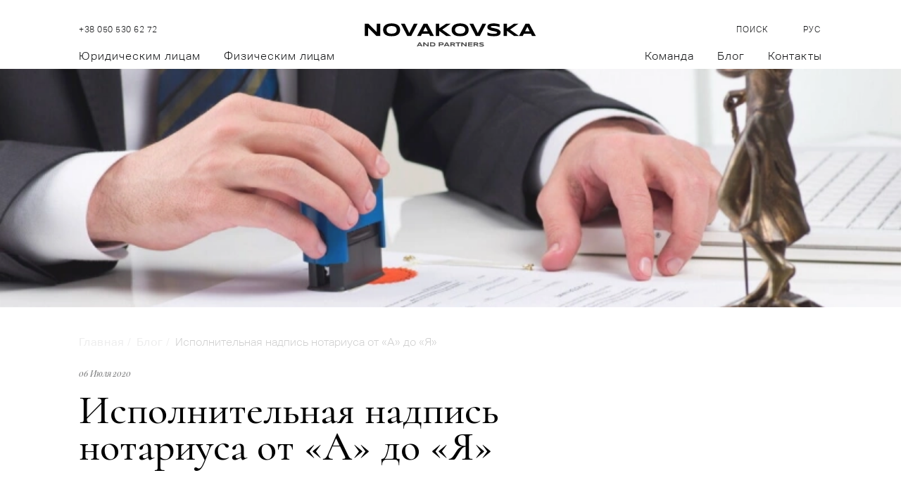

--- FILE ---
content_type: text/html; charset=UTF-8
request_url: https://novakovska.com/ru/post/ispolnitelnaya-nadpis-notariusa-ot-a-do-ya
body_size: 10043
content:

<!DOCTYPE html>
<html lang="ru">
<head>
    <meta charset="UTF-8">
    <meta http-equiv="X-UA-Compatible" content="ie=edge">
    <meta name="viewport" content="width=device-width, initial-scale=1, maximum-scale=1, user-scalable=0">
    <meta name="format-detection" content="telephone=no">
    <meta name="format-detection" content="address=no">
    <base href="https://novakovska.com/" target="_self">
            <link rel="canonical" href="/ru/post/ispolnitelnaya-nadpis-notariusa-ot-a-do-ya"/>
            
                        <link rel="alternate" hreflang="ru" href="https://novakovska.com/ru/post/ispolnitelnaya-nadpis-notariusa-ot-a-do-ya" />
                                <link rel="alternate" hreflang="uk" href="https://novakovska.com/ua/post/ispolnitelnaya-nadpis-notariusa-ot-a-do-ya" />
                        
    <meta name="csrf-param" content="_csrf">
<meta name="csrf-token" content="Yl2J_1ZpOFSFVBkEV8BdWpKI_ftmlGgmbpaS9QdM7bQQDd3LGFxCZskifWtkqT4DxOO_kVPnA2pcu9ShbRrZhg==">
    <title>Исполнительная надпись нотариуса от «А» до «Я»</title>

            <meta name="description" content="Все меньше банки или коллекторы обращаются в суд для возврата задолженности, которую им задолжал должник. Ведь судебному решению альтернатива и это исполнительная надпись нотариуса.">
<meta name="keywords" content="">
<meta property="og:title" content="Исполнительная надпись нотариуса от «А» до «Я»">
<meta property="og:type" content="website">
<meta property="og:url" content="https://novakovska.com/ru/post/ispolnitelnaya-nadpis-notariusa-ot-a-do-ya">
<meta property="og:image" content="/cache/files/54/6b/6b2b5bc4d4159f7aa5137dfd11d73f0f/800_800/notarypost.jpg">
<meta property="og:description" content="Все меньше банки или коллекторы обращаются в суд для возврата задолженности, которую им задолжал должник. Ведь судебному решению альтернатива и это исполнительная надпись нотариуса.">
<meta property="twitter:card" content="summary">
<meta property="twitter:site" content="">
<meta property="twitter:creator" content="">
<link href="/css/style.min.css?v=1645609168" rel="stylesheet">
<link href="/css/styles.min.css?v=1642696046" rel="stylesheet">
<link href="/css/dev.css?v=1645652263" rel="stylesheet">        

<link rel="apple-touch-icon" sizes="57x57" href="/img/favicon/apple-icon-57x57.png">
<link rel="apple-touch-icon" sizes="60x60" href="/img/favicon/apple-icon-60x60.png">
<link rel="apple-touch-icon" sizes="72x72" href="/img/favicon/apple-icon-72x72.png">
<link rel="apple-touch-icon" sizes="76x76" href="/img/favicon/apple-icon-76x76.png">
<link rel="apple-touch-icon" sizes="114x114" href="/img/favicon/apple-icon-114x114.png">
<link rel="apple-touch-icon" sizes="120x120" href="/img/favicon/apple-icon-120x120.png">
<link rel="apple-touch-icon" sizes="144x144" href="/img/favicon/apple-icon-144x144.png">
<link rel="apple-touch-icon" sizes="152x152" href="/img/favicon/apple-icon-152x152.png">
<link rel="apple-touch-icon" sizes="180x180" href="/img/favicon/apple-icon-180x180.png">
<link rel="icon" type="image/png" sizes="192x192" href="/img/favicon/android-icon-192x192.png">
<link rel="icon" type="image/png" sizes="32x32" href="/img/favicon/favicon-32x32.png">
<link rel="icon" type="image/png" sizes="96x96" href="/img/favicon/favicon-96x96.png">
<link rel="icon" type="image/png" sizes="16x16" href="/img/favicon/favicon-16x16.png">
<link rel="manifest" href="/img/favicon/manifest.json">
<meta name="msapplication-TileImage" content="/img/favicon/ms-icon-144x144.png">

<!-- Global site tag (gtag.js) - Google Analytics -->
<script async src="https://www.googletagmanager.com/gtag/js?id=UA-55646357-12"></script>
<script>
  window.dataLayer = window.dataLayer || [];
  function gtag(){dataLayer.push(arguments);}
  gtag('js', new Date());
  gtag('config', 'UA-55646357-12');
</script>

<!-- Global site tag (gtag.js) - Google Ads: 938544150 --> 
<script async src="https://www.googletagmanager.com/gtag/js?id=AW-938544150"></script> 
<script> window.dataLayer = window.dataLayer || []; 
function gtag(){dataLayer.push(arguments);} 
gtag('js', new Date()); 
gtag('config', 'AW-938544150'); 
</script>

<!-- Google Tag Manager -->
<script>(function(w,d,s,l,i){w[l]=w[l]||[];w[l].push({'gtm.start':
new Date().getTime(),event:'gtm.js'});var f=d.getElementsByTagName(s)[0],
j=d.createElement(s),dl=l!='dataLayer'?'&l='+l:'';j.async=true;j.src=
'https://www.googletagmanager.com/gtm.js?id='+i+dl;f.parentNode.insertBefore(j,f);
})(window,document,'script','dataLayer','GTM-5FS3ZSW');</script>
<!-- End Google Tag Manager -->

</head>
<body>
<!-- Google Tag Manager (noscript) -->
<noscript><iframe src="https://www.googletagmanager.com/ns.html?id=GTM-5FS3ZSW"
height="0" width="0" style="display:none;visibility:hidden"></iframe></noscript>
<!-- End Google Tag Manager (noscript) -->
<script>var wsme = 0</script>

<div class="page_post" id="page">
<header>
   <div class="container">
      <div class="header_top">
         <div class="header__logo"><a href="/ru"><img src="/cache/files/52/4e/4e6f3ccf9ae73b18aa4f27bd8bcfebd1/orig/logo.svg" alt="Главная" title="Главная"><img src="img/logos/logo_partners.svg" alt="Главная" title="Главная"></a></div>
         <div class="header_wrap_button">
            <div class="header_button">
               <div class="header_icon">
                  <div class="line-1 no-animate"></div>
                  <div class="line-2 no-animate"></div>
                  <div class="line-3 no-animate"></div>
               </div>
            </div>
         </div>
      </div>
      <div class="header_menu">
         <ul class="header__list" id="header_list_category">
                                    <li>
               <button class="header__category_button"><img src="img/icons/arrow-left.svg"></button><a class="link-2">Юридическим лицам</a>
                              <div class="header__category">
                  <ul itemprop="hasOfferCatalog" itemscope itemtype="http://schema.org/OfferCatalog">
                                          <li itemprop="itemListElement">
                        <a href="https://novakovska.com/ru/projects/nedra-yur-litsam">
                           <span class="title-3" itemprop="name">Административные споры</span>
                           <div class="header__category_photo"><img src="/cache/files/50/29/296b21b2b20faca2086a5e4e20f9f4ba/200_200/photo_2020-06-26_19-25-55.jpg"></div>
                        </a>
                     </li>
                                          <li itemprop="itemListElement">
                        <a href="https://novakovska.com/ru/projects/zemelnie">
                           <span class="title-3" itemprop="name">Земельные дела</span>
                           <div class="header__category_photo"><img src="/cache/files/99/c1/c127eed94a49fc2238b3a79b9cc6aaf6/200_200/1233.jpg"></div>
                        </a>
                     </li>
                                          <li itemprop="itemListElement">
                        <a href="https://novakovska.com/ru/projects/advokat-po-kreditam-kiev">
                           <span class="title-3" itemprop="name">Банковские споры</span>
                           <div class="header__category_photo"><img src="/cache/files/49/15/157cb7018e93c825906fbdc7e3fb82c2/200_200/12.jpg"></div>
                        </a>
                     </li>
                                          <li itemprop="itemListElement">
                        <a href="https://novakovska.com/ru/projects/stroitelstvo">
                           <span class="title-3" itemprop="name">Строительство</span>
                           <div class="header__category_photo"><img src="/cache/files/50/21/210dee4565e3bde36ad29239e55e10fe/200_200/building.png"></div>
                        </a>
                     </li>
                                          <li itemprop="itemListElement">
                        <a href="https://novakovska.com/ru/projects/ispolnitelnoe-proizvodstvo">
                           <span class="title-3" itemprop="name">Исполнительное производство</span>
                           <div class="header__category_photo"><img src="/cache/files/55/71/71a47a7ea84226ac30bbacdf2f8314c2/200_200/shutterstock_1115924768-3.jpg"></div>
                        </a>
                     </li>
                                          <li itemprop="itemListElement">
                        <a href="https://novakovska.com/ru/projects/korporativnie-voprosi">
                           <span class="title-3" itemprop="name">Корпоративные вопросы</span>
                           <div class="header__category_photo"><img src="/cache/files/100/d6/d6b828593d61fad3894e9ddf8e3a3aba/200_200/corp.png"></div>
                        </a>
                     </li>
                                          <li itemprop="itemListElement">
                        <a href="https://novakovska.com/ru/projects/advokat-po-ugolovnim-delam-kiev">
                           <span class="title-3" itemprop="name">Уголовные дела</span>
                           <div class="header__category_photo"><img src="/cache/files/55/71/71a47a7ea84226ac30bbacdf2f8314c2/200_200/shutterstock_1115924768-3.jpg"></div>
                        </a>
                     </li>
                                          <li itemprop="itemListElement">
                        <a href="https://novakovska.com/ru/projects/litsenzii-razresheniya">
                           <span class="title-3" itemprop="name">Лицензии, разрешения</span>
                           <div class="header__category_photo"><img src="/cache/files/49/15/157cb7018e93c825906fbdc7e3fb82c2/200_200/12.jpg"></div>
                        </a>
                     </li>
                                          <li itemprop="itemListElement">
                        <a href="https://novakovska.com/ru/projects/nedra">
                           <span class="title-3" itemprop="name">Недра</span>
                           <div class="header__category_photo"><img src="/cache/files/55/75/750c534cd8aa9e89b3811a1d3af7b412/200_200/nedra.png"></div>
                        </a>
                     </li>
                                          <li itemprop="itemListElement">
                        <a href="https://novakovska.com/ru/projects/vziskanie-zadolzhennosti">
                           <span class="title-3" itemprop="name">Взыскание задолженности</span>
                           <div class="header__category_photo"><img src="/cache/files/51/33/33adfe3550af0ed0fdd0a2d1fc871c74/200_200/photo_2020-06-26_19-25-59.jpg"></div>
                        </a>
                     </li>
                                          <li itemprop="itemListElement">
                        <a href="https://novakovska.com/ru/projects/soprovozhdenie-biznesa">
                           <span class="title-3" itemprop="name">Сопровождение бизнеса</span>
                           <div class="header__category_photo"><img src="/cache/files/50/29/296b21b2b20faca2086a5e4e20f9f4ba/200_200/photo_2020-06-26_19-25-55.jpg"></div>
                        </a>
                     </li>
                                          <li itemprop="itemListElement">
                        <a href="https://novakovska.com/ru/projects/trudovie-spori">
                           <span class="title-3" itemprop="name">Трудовые споры</span>
                           <div class="header__category_photo"><img src="/cache/files/57/93/935fe395ff4958826af3c0fa5ecbdf82/200_200/photo_2020-06-26_19-24-10.jpg"></div>
                        </a>
                     </li>
                                          <li itemprop="itemListElement">
                        <a href="https://novakovska.com/ru/projects/proverka-amk">
                           <span class="title-3" itemprop="name">Проверки АМК</span>
                           <div class="header__category_photo"><img src="/cache/files/49/15/157cb7018e93c825906fbdc7e3fb82c2/200_200/12.jpg"></div>
                        </a>
                     </li>
                                          <li itemprop="itemListElement">
                        <a href="https://novakovska.com/ru/projects/med-lab-yurlitsam">
                           <span class="title-3" itemprop="name">Аккредитация медицинских лабораторий</span>
                           <div class="header__category_photo"><img src="/cache/files/48/02/02e9d9ecf46410589a04b1a79c8d0c68/200_200/shutterstock_1496711096-2.jpg"></div>
                        </a>
                     </li>
                                       </ul>
               </div>
            </li>
                        <li>
               <button class="header__category_button"><img src="img/icons/arrow-left.svg"></button><a class="link-2">Физическим лицам</a>
                              <div class="header__category">
                  <ul itemprop="hasOfferCatalog" itemscope itemtype="http://schema.org/OfferCatalog">
                                          <li itemprop="itemListElement">
                        <a href="https://novakovska.com/ru/projects/advokat-po-mfo-mikrozajmam">
                           <span class="title-3" itemprop="name">Споры по кредитам МФО</span>
                           <div class="header__category_photo"><img src="/cache/files/56/81/813cd6526c7e34be0ebb1018575a409f/200_200/1183089505-min.jpg"></div>
                        </a>
                     </li>
                                          <li itemprop="itemListElement">
                        <a href="https://novakovska.com/ru/projects/stroitelstvo-1">
                           <span class="title-3" itemprop="name">Строительство</span>
                           <div class="header__category_photo"><img src="/cache/files/54/69/691f032c8343bc25b9ff76cb9f4e14e6/200_200/267766277-min.jpg"></div>
                        </a>
                     </li>
                                          <li itemprop="itemListElement">
                        <a href="https://novakovska.com/ru/projects/zemelnie-dela">
                           <span class="title-3" itemprop="name">Земельные дела</span>
                           <div class="header__category_photo"><img src="/cache/files/102/f4/f412ce4581a63b2296a9b54d2074e4ef/200_200/1458554843-min.jpg"></div>
                        </a>
                     </li>
                                          <li itemprop="itemListElement">
                        <a href="https://novakovska.com/ru/projects/advokat-po-ugolovnim-delam-kiev">
                           <span class="title-3" itemprop="name">Адвокат по уголовным делам</span>
                           <div class="header__category_photo"><img src="/cache/files/99/ce/cec490653aba437d5fa5a0f32b95fed1/200_200/543109876-min.jpg"></div>
                        </a>
                     </li>
                                          <li itemprop="itemListElement">
                        <a href="https://novakovska.com/ru/projects/migratsionnie-voprosi">
                           <span class="title-3" itemprop="name">Миграционные вопросы</span>
                           <div class="header__category_photo"><img src="/cache/files/56/82/8250cf7c67a230208bf22f76e393eb71/200_200/1658412322-min.jpg"></div>
                        </a>
                     </li>
                                          <li itemprop="itemListElement">
                        <a href="https://novakovska.com/ru/projects/predstavitelstvo-v-sude">
                           <span class="title-3" itemprop="name">Представительство в суде</span>
                           <div class="header__category_photo"><img src="/cache/files/98/b4/b4565a85469d51376dc74ea88ab0a3de/200_200/1278676255-min.jpg"></div>
                        </a>
                     </li>
                                          <li itemprop="itemListElement">
                        <a href="https://novakovska.com/ru/projects/semejnij-advokat">
                           <span class="title-3" itemprop="name">Семейный адвокат</span>
                           <div class="header__category_photo"><img src="/cache/files/56/8b/8b5d24c7bea5aed9d30491fed5a1621a/200_200/1055292212-min.jpg"></div>
                        </a>
                     </li>
                                          <li itemprop="itemListElement">
                        <a href="https://novakovska.com/ru/projects/nasledstvennoe-pravo">
                           <span class="title-3" itemprop="name">Наследственное право</span>
                           <div class="header__category_photo"><img src="/cache/files/54/6f/6fd768ad6dca019f52a821e56fb67c50/200_200/702150400-min.jpg"></div>
                        </a>
                     </li>
                                          <li itemprop="itemListElement">
                        <a href="https://novakovska.com/ru/projects/trudovie-spori-2">
                           <span class="title-3" itemprop="name">Трудовые споры</span>
                           <div class="header__category_photo"><img src="/cache/files/101/e3/e3fa9ace913c6fdc14e1f1c0b78fe501/200_200/1201835392-min.jpg"></div>
                        </a>
                     </li>
                                          <li itemprop="itemListElement">
                        <a href="https://novakovska.com/ru/projects/advokat-po-nedvizhimosti-kiev">
                           <span class="title-3" itemprop="name">Юридическое сопровождение сделок по недвижимости</span>
                           <div class="header__category_photo"><img src="/cache/files/102/f4/f412ce4581a63b2296a9b54d2074e4ef/200_200/1458554843-min.jpg"></div>
                        </a>
                     </li>
                                       </ul>
               </div>
            </li>
                     </ul>
         <ul class="header__list" id="header_list_menu">
                                     
            <li><a class="link-2 " href="/ru/team">Команда</a></li>
                         
            <li><a class="link-2 " href="https://novakovska.com/ru/blog">Блог</a></li>
                         
            <li><a class="link-2 " href="/ru/contacts">Контакты</a></li>
                     </ul>
         <div class="header__phone"><a class="link-3" href="tel:+380505306272">+38 050 530 62 72</a></div>
         <ul class="header__list" id="header_list_actions">
            <li><a class="link-3" id="search-open">Поиск</a></li>
            <li>
               <div class="header_language">
                  <ul>
                                                               <li class="active"><a class="link-3">Рус</a></li>
                                                               <li><a class="link-3" href="/ua/post/ispolnitelnaya-nadpis-notariusa-ot-a-do-ya">Укр</a></li>
                                                               <li><a class="link-3" href="/en/post/ispolnitelnaya-nadpis-notariusa-ot-a-do-ya">Eng</a></li>
                                       </ul>
               </div>
            </li>
         </ul>
      </div>
   </div>
</header>
<div class="search">
   <div class="search_head">
      <div class="container">
         <div class="row">
            <div class="col-md-24">
               <div class="search__form">
                  <label class="search-label">
                  <input class="search-input" type="text" name="search" onkeyup="ajaxSearch($(this));addTextSearch($(this));" placeholder="Введите ключевое слово для поиска">
                  <button class="search-close" id="search-close"><img src="img/icons/close.svg"></button>
                  </label>
                  <button type="submit" class="btn btn-white"><span>Искать</span></button>
               </div>
            </div>
         </div>
      </div>
   </div>
   <div class="search_previews">
   </div>
   <div class="search_empty">
      <div class="container">
         <div class="row">
            <div class="col-md-24">
               <div class="search_empty_info">
                  <div class="title-1"></div>
                  <p class="description-1">По вашему запросу нет результатов Проверьте правильность запроса на ошибки или введите другой поисковый запрос</p>
               </div>
            </div>
         </div>
      </div>
   </div>
</div>
<div class="loader">
   <i class="loader_left"></i><i class="loader_right"></i>
   <div class="loader_logo"><img src="/cache/files/52/4e/4e6f3ccf9ae73b18aa4f27bd8bcfebd1/orig/logo.svg" alt=""></div>
</div>
<main class="content_post" id="content">
        <section class="post-folder">
          <div class="container-fluid">
            <div class="row">
              <div class="col-md-24">
                <div class="post-folder-photo">
                  <picture>
                    <source srcset="/cache/files/54/6b/6b2b5bc4d4159f7aa5137dfd11d73f0f/800_800/notarypost.webp" type="image/webp">
                    <source srcset="/cache/files/54/6b/6b2b5bc4d4159f7aa5137dfd11d73f0f/800_800/notarypost.jpg" type="image/jpg">
                    <img src="/cache/files/54/6b/6b2b5bc4d4159f7aa5137dfd11d73f0f/800_800/notarypost.jpg" alt="Исполнительная надпись нотариуса от «А» до «Я»" title="Исполнительная надпись нотариуса от «А» до «Я»">
                  </picture>                   
                </div>
              </div>
            </div>
          </div>
        </section>
        <section class="breadcrumbs">
          <div class="container">
            <div class="row">
              <div class="col-md-24">
                <ul class="breadcrumbs_list" itemscope itemtype="https://schema.org/BreadcrumbList">
                  <li itemprop="itemListElement" itemscope itemtype="https://schema.org/ListItem"><a class="link-2" itemprop="item" href="/ru" title="Главная"><span itemprop="name">Главная</span>
                      <meta itemprop="position" content="1"></a></li>
                  <li itemprop="itemListElement" itemscope itemtype="https://schema.org/ListItem"><a href="/ru/blog" class="link-2" itemprop="item" title=""><span itemprop="name">Блог</span>
                      <meta itemprop="position" content="2"></a></li>
                  <li itemprop="itemListElement" itemscope itemtype="https://schema.org/ListItem"><span class="link-2" itemprop="name">Исполнительная надпись нотариуса от «А» до «Я»</span>
                    <meta itemprop="position" content="3">
                  </li>
                </ul>
              </div>
            </div>
          </div>
        </section>
        <section class="post">
          <div class="container">
            <div class="row">
              <div class="col-md-16">
                <div class="post_info" itemscope itemtype="http://schema.org/Article">
                  <time itemprop="datePublished" datetime="06 Июля 2020" pubdate="pubdate">06 Июля 2020</time>
                  <h1 itemprop="name headline">Исполнительная надпись нотариуса от «А» до «Я»</h1>
                    <p>Все меньше банки или коллекторы обращаются в суд для возврата задолженности, которую им задолжал должник. Ведь судебному решению альтернатива и это исполнительная надпись нотариуса.</p>

<p>Совершение нотариусом исполнительной надписи - это нотариальное действие, которое заключается в удостоверении права взыскателя на взыскание денежных сумм или истребования от должника имущества. При этом нотариус осуществляет свою деятельность в сфере бесспорной юрисдикции и не устанавливает прав или обязанностей участников правоотношений, не признает и не изменяет их, не решает по существу вопросов права. Поэтому совершенное нотариусом исполнительная надпись не порождает права взыскателя на взыскание денежных сумм или истребования от должника имущества, а подтверждает, что такое право возникло в взыскателя раньше. Цель совершения исполнительной надписи - предоставление взыскателю возможности во внесудебном порядке реализовать его право на принудительное исполнение обязательства должником.</p>

<p><br />
Почему исполнительная надпись выгоднее для кредитора чем судебное решение? Этому есть несколько объяснений:</p>

<ul>
	<li>получить исполнительную надпись значительно быстрее исполнительный лист суда, который выдается на основании судебного решения;</li>
	<li>финансовые затраты на исполнительную надпись обычно являются значительными по сравнению с судебным сбором. Например за получение исполнительной надписи банк платит около 2000 гривен, а за подачу иска банки обычно платят не менее 15 000 гривен, и это не предел;</li>
	<li>банковские юристы тратят больше времени на выполнение других задач руководства;</li>
	<li>только 20% должников соглашаются судиться с банком после того как узнают, что происходит принудительное исполнение по взысканию задолженности;</li>
	<li>другое.</li>
</ul>

<p><strong>Момент з якого позичальник дізнається про виконавчий напис</strong></p>

<p>Хотя порядком о совершении нотариальных действий предусмотрено, что кредитор должен предоставить доказательства того, что сообщил заемщику о задолженности, и возможно обращение к нотариусу для получения исполнительной надписи. Однако по состоянию на настоящее время все чаще формируется практика, кредитор не всегда решает сообщать заемщику о совершенном нотариусом исполнительная надпись.</p>

<p>В случае получения заемщиком уведомления от банка, то в таком случае следует проверять реестр исполнительных производств.<br />
Если ни одного письма не было получено от банка, то в таких случаях заемщик узнает о исполнительную надпись в отношении него после того как ему сообщили об аресте на счетах. После этого заемщику необходимо обратиться к исполнителю, и ознакомиться с материалами исполнительного производства в котором будет исполнительную надпись.</p>

<p><strong>Признание исполнительной надписи не подлежащей исполнению</strong></p>

<p>Несмотря на то, что получение исполнительной надписи заключается в обращении к нотариусу, но его можно обжаловать путем обращения в суд <strong>с иском о признании исполнительной надписи не подлежащей исполнению.</strong></p>

<p>Перед обращением в суд с иском важным является следующее:</p>

<ul>
	<li>выбрать правильный суд;</li>
	<li>выбрать правильные стороны спора;</li>
	<li>размер судебного сбора (обязательного платежа за рассмотрение этого иска)</li>
	<li>выбрать основания (обстоятельства)</li>
	<li>отметить верную исковое требование;</li>
	<li>осуществить обеспечения иска.</li>
</ul>

<p><strong>Правильный суд</strong><br />
Иски к взыскателю о признании исполнительной надписи нотариуса не подлежащей исполнению или о возврате взысканного по исполнительной надписи нотариуса могут предъявляться также по месту его выполнения (ст. 28 ГПК Украины, ст. 29 ХПК Украины).</p>

<p><strong>Правильные стороны</strong><br />
Истцом является должник указанный в исполнительной надписи. Ответчиком будет взимал (банк). Третьим лицом на стороне ответчика будет нотариус, совершивший исполнительную надпись. Также иногда в качестве третьего лица привлекают исполнителя, который открыл исполнительное производство.<br />
В случае если взимал НЕ БУДЕТ ответчиком, то суд откажет в удовлетворении иска.</p>

<p><strong>Размер судебного сбора</strong><br />
Данное требование является требованием неимущественного характера. Поэтому даже если по исполнительной надписи взимается сумма больше 100 000 долларов США, то в таком случае требование будет неимущественного характера. Итак судебный сбор состоянию на 2020 год составляет 840 грн 80 коп.</p>

<p><strong>Основания для признания исполнительной надписи не подлежащей исполнению</strong><br />
С учетом предписаний статей 15, 16, 18 ГК Украины, статей 50, 87, 88 Закона Украины &laquo;О нотариате&raquo; защиту гражданских прав путем совершения нотариусом исполнительной надписи состоит в том, что нотариус подтверждает имеющееся у взыскателя право на взыскание денежных сумм или истребования от должника имущества.<br />
<u>Это право существует, пока суд не установит обратного.</u><br />
То есть должник, который так же имеет право на защиту своего гражданского права в судебном порядке может оспаривать совершенное нотариусом исполнительная надпись: <strong>как по основаниям нарушения нотариусом процедуры совершения исполнительной надписи, так и по основаниям неправомерности требований взыскателя (полностью или в части размера задолженности или истечения сроков давности по требованиям в полном объеме или их части), с которыми тот обратился к нотариусу для совершением исполнительной надписи.</strong><br />
Поэтому суд при разрешении спора о признании исполнительной надписи не подлежащей исполнению, не должен ограничиваться только проверкой соблюдения нотариусом формальных процедур и факта представления взыскателем документов в подтверждение бесспорной задолженности должника согласно Перечню документов.</p>

<p>Важным также является и то, какой именно исполнительная надпись. <strong>Например</strong>, если исполнительная надпись об обращении взыскания на предмет залога (автомобиль), то в таком случае юристы банка обычно забывают регистрировать сведения об обращении взыскания на предмет обременения. Подобного требования / нет оснований если спор будет касаться ипотеки (недвижимости).</p>

<p><strong>Верное&nbsp;исковое требование</strong><br />
Верное&nbsp;исковое требование - признать исполнительную надпись таким, что не подлежит исполнению.<br />
В случае если будет указано в просительной части иска об отмене, обжалование исполнительной надписи, то в таком случае суд откажет в удовлетворении иска на том основании, что был избран ненадлежащий способ защиты.</p>

<p><strong>Обеспечение иска</strong></p>

<p>К сожалению несмотря на то, что о исполнительную надпись заемщик обычно узнает когда открыто исполнительное производство, то в таком случае лучше просить суд приостановить исполнение исполнительной надписи до конца рассмотрения дела.<br />
Это связано с тем, что заемщик может потерять свое имущество пока идет суд. Затем будет сложно вернуть утраченное.<br />
На практике судьи первой инстанции обычно удовлетворяют обеспечения в 70% случаях. Апелляционные суды обычно удовлетворяют обеспечения с вероятностью 95%.</p>

<p>В случае если Вам необходимо признать исполнительную надпись таким, что не подлежит исполнению, то в таком случае АО &laquo;Новаковская и партнеры&raquo; поможет вам в этом.<br />
<strong><u><em>Услуга предоставляется на территории не только в г. Киев, но и по всей стране.</em></u></strong></p>

<p>Автор материала адвокат Янчук Анатолий Анатольевич</p>
                  <div class="post_share"><span>Поделиться:</span>
                    <ol class="post_social">
                      <li><a class="facebook" href="https://www.facebook.com/sharer.php?u=https://novakovska.com/ru/post/ispolnitelnaya-nadpis-notariusa-ot-a-do-ya" title="Facebook" target="_blank">
                          <svg width="48" height="48" viewBox="0 0 48 48" fill="none" xmlns="http://www.w3.org/2000/svg">
                            <path d="M0 0V48H25.5629V29.4586H19.314V21.8895H25.5629V15.5328C25.5629 10.9097 29.3106 7.16203 33.9337 7.16203H40.4665V13.9684H35.7919C34.323 13.9684 33.132 15.1593 33.132 16.6283V21.8896H40.349L39.3516 29.4587H33.132V48H48V0H0Z" fill="#3A559F"></path>
                          </svg></a></li>
                      <li><a class="linkedin" href="https://www.linkedin.com/shareArticle?mini=true&url=https://novakovska.com/ru/post/ispolnitelnaya-nadpis-notariusa-ot-a-do-ya" title="Linkedin" target="_blank">
                          <svg width="48" height="48" viewBox="0 0 48 48" fill="none" xmlns="http://www.w3.org/2000/svg">
                            <path d="M48 0H0V48H48V0Z" fill="#0084B1"></path>
                            <path d="M11.2963 7.29004C13.4948 7.29183 15.3079 9.10764 15.3032 11.317C15.2979 13.6305 13.3781 15.3742 11.2692 15.3239C9.1303 15.3672 7.25056 13.5807 7.25098 11.3018C7.25098 9.09152 9.07121 7.28836 11.2963 7.29004Z" fill="white"></path>
                            <path d="M13.6306 40.7054H8.92034C8.30903 40.7054 7.81348 40.2098 7.81348 39.5985V19.5043C7.81348 18.893 8.30903 18.3975 8.92034 18.3975H13.6306C14.2419 18.3975 14.7374 18.893 14.7374 19.5043V39.5986C14.7373 40.2098 14.2419 40.7054 13.6306 40.7054Z" fill="white"></path>
                            <path d="M40.75 25.4558C40.75 21.2432 37.335 17.8281 33.1224 17.8281H31.9143C29.6095 17.8281 27.5734 18.9781 26.3487 20.7357C26.2151 20.9273 26.0915 21.1263 25.9779 21.3317C25.9386 21.3258 25.9154 21.3227 25.9148 21.3238V18.8573C25.9148 18.6035 25.7091 18.3977 25.4553 18.3977H19.5787C19.3249 18.3977 19.1191 18.6034 19.1191 18.8573V40.2464C19.1191 40.5001 19.3247 40.7058 19.5785 40.7059L25.5832 40.7074C25.837 40.7075 26.0428 40.5017 26.0428 40.2479V27.8908C26.0428 25.7548 27.7464 23.9812 29.8823 23.9571C30.9727 23.9448 31.9611 24.3817 32.6736 25.0945C33.3766 25.7971 33.8113 26.7687 33.8113 27.8413V40.2495C33.8113 40.5032 34.017 40.7089 34.2706 40.709L40.2902 40.7105C40.544 40.7106 40.7498 40.5048 40.7498 40.2509V25.4558H40.75Z" fill="white"></path>
                          </svg></a></li>
                      <li><a class="twitter" href="http://twitter.com/share?text=Исполнительная надпись нотариуса от «А» до «Я»&url=https://novakovska.com/ru/post/ispolnitelnaya-nadpis-notariusa-ot-a-do-ya" title="Twitter" target="_blank">
                          <svg width="48" height="48" viewBox="0 0 48 48" fill="none" xmlns="http://www.w3.org/2000/svg">
                            <path d="M48 0H0V48H48V0Z" fill="#50ABF1"></path>
                            <path d="M6.35747 35.5809C9.55199 37.6069 13.3414 38.7794 17.4035 38.7794C28.8153 38.7794 38.0662 29.5275 38.0662 18.1167C38.0662 17.8318 38.0602 17.549 38.0492 17.267C38.462 16.9422 41.0149 14.8961 41.6406 13.5806C41.6406 13.5806 39.5675 14.4422 37.5385 14.6452C37.5345 14.6452 37.5295 14.6461 37.5255 14.6461C37.5255 14.6461 37.5295 14.6441 37.5365 14.6392C37.7234 14.5143 40.3372 12.735 40.6911 10.615C40.6911 10.615 39.2248 11.3977 37.1716 12.0824C36.8318 12.1953 36.476 12.3063 36.1091 12.4092C34.7857 10.9968 32.9046 10.1152 30.8165 10.1152C26.8113 10.1152 23.5658 13.3598 23.5658 17.3619C23.5658 17.9267 23.6308 18.4764 23.7537 19.0042C23.194 18.9812 14.6708 18.5033 8.87243 11.4815C8.87243 11.4815 5.40701 16.2124 10.9375 21.0772C10.9375 21.0772 9.25634 21.0102 7.8059 20.1436C7.8059 20.1436 7.27317 25.875 13.5363 27.3403C13.5363 27.3403 12.3039 27.8071 10.3378 27.4743C10.3378 27.4743 11.4373 32.1053 17.0019 32.538C17.0019 32.538 12.6017 36.513 6.35547 35.5804L6.35747 35.5809Z" fill="white"></path>
                          </svg></a></li>
                    </ol>
                  </div>
                </div>
              </div>
                          </div>
          </div>
        </section>
              </main>


<footer itemscope itemtype="http://schema.org/Organization">
        <div class="container">
          <div class="row">
            <div class="col-md-24">
              <div class="footer_top"><a class="footer_logo" href="/"><img class="logo-mobile" src="/cache/files/52/4e/4e6f3ccf9ae73b18aa4f27bd8bcfebd1/orig/logo.svg" alt="Главная" title="Главная"><img class="logo-desktop" src="/cache/files/49/14/144ed4f206e959207b7b646fd58bb3b3/orig/logo_black.svg" alt="Главная" title="Главная"></a></div>
            </div>
          </div>
          <div class="row">
              <div class="col-md-7">
                <p class="caption-3 fade-up">  Электронный адрес</p>
                <ul class="footer_list">
                  <li class="fade-up"><a class="footer-link link" itemprop="email" href="mailto:advokat@novakovska.com">advokat@novakovska.com</a></li>
                </ul>
              </div>
              <div class="col-md-6">
                <p class="caption-3 fade-up">Телефон</p>
                <ul class="footer_list">
                  <li class="fade-up"><a class="footer-link link" itemprop="telephone" href="tel:+380505306272">+38 050 530 62 72</a></li>
                  <li class="fade-up"><a class="footer-link link" itemprop="telephone" href="tel:+380500524404">+38 050 052 44 04  </a></li>
                </ul>
              </div>
              <div class="col-md-7">
                <p class="caption-3 fade-up">Почтовый адрес</p>
                <ul class="footer_list" itemprop="address" itemscope itemtype="http://schema.org/PostalAddress">
                  <li class="fade-up"><a class="footer-link link" target="_blank" href="https://goo.gl/maps/rx3BX4LS4SBYKYBc7"><span itemprop="addressLocality">г. Киев</span><span itemprop="streetAddress">ул. Cаксаганского 38б</span><span>офис №6</span></a></li>
                </ul>
              </div>
              <div class="col-md-4">
                <p class="caption-3 fade-up">Социальные сети</p>
                <ul class="footer_list">
                  <li class="fade-up"><a class="footer-link link" target="_blank" href="https://www.facebook.com/NovakovskaAndPartners">Facebook</a></li>
                  <li class="fade-up"><a class="footer-link link" target="_blank" href="https://twitter.com/explore">Twitter</a></li>
                  <li class="fade-up"><a class="footer-link link" target="_blank" href="www.youtube.com">Youtube</a></li>
                </ul>
              </div>
            </div>
          <div class="row">
            <div class="col-md-24">
              <div class="footer_bottom">
                <ul class="footer_bottom-list">
                  <li>
                    <p class="caption-3">Novakovska &copy; 2025</p>
                  </li>
                  <li>
                    <p class="caption-3"><span>Made By</span><a href="https://redlab.bz/" target="_blank"><img class="logo-mobile" src="img/logos/logo_redlab.svg" alt="Редлаб" title="Редлаб"><img class="logo-desktop" src="img/logos/logo_redlab_black.svg" alt="Редблаб" title="Редлаб"></a></p>
                  </li>
                </ul>
              </div>
            </div>
          </div>
        </div>
      </footer>

<script>var wsme = 0</script>
</div>
<script src="/dev/jquery-3.4.1.min.js?v=1594121633"></script>
<script src="/assets/26aa27fb/yii.js?v=1613167245"></script>
<script src="/js/script.js?v=1627034012"></script>
<script src="/js/scripts.min.js?v=1594121634"></script>
<script src="/dev/dev.js?v=1594887272"></script>
<script src="/js/form.js?v=1594636501"></script>
<script src="/js/autosize.min.js?v=1594121634"></script>
<script src="/js/sticky-kit.min.js?v=1594886156"></script></body>
</html>


--- FILE ---
content_type: text/css
request_url: https://novakovska.com/css/style.min.css?v=1645609168
body_size: 10706
content:
@font-face{font-family:aktiv-grotesk;font-style:normal;src:url(../font/aktiv-grotesk/AktivGroteskCorp-Light.ttf) format("truetype");font-display:swap}@font-face{font-family:aktiv-grotesk-regular;font-style:normal;src:url(../font/aktiv-grotesk/AktivGroteskCorp-Regular.ttf) format("truetype");font-display:swap}@font-face{font-family:lovelace;font-style:normal;src:url(../font/lovelace/Lovelace-Light.ttf) format("truetype");font-display:swap}@font-face{font-family:playfair;font-style:normal;src:url(../font/playfair/PlayfairDisplay-Italic-VariableFont_wght.ttf) format("truetype");font-display:swap}@font-face{font-family:cormorant;font-style:normal;src:url(../font/cormorant/Cormorant-Medium.ttf) format("truetype");font-display:swap}body{padding:0;margin:0;font-family:aktiv-grotesk;-webkit-font-smoothing:antialiased;-webkit-backface-visibility:hidden;-moz-backface-visibility:hidden;-ms-backface-visibility:hidden;-ms-text-size-adjust:100%;-moz-text-size-adjust:100%;-webkit-text-size-adjust:100%;backface-visibility:hidden;text-rendering:geometricPrecision;position:relative;top:0;left:0}body::-webkit-scrollbar{width:3px;background:#fff}body::-webkit-scrollbar-thumb{width:3px;background:#111214}body.overflow{overflow:hidden}circle,path,rect,svg{transition:all .4s ease}img{width:100%;height:100%;object-fit:contain}a{text-decoration:none;transition:all .4s ease;outline:0;cursor:pointer;color:#111214;letter-spacing:.04em;display:block}button{border:none;background:rgba(0,0,0,0);transition:all .4s ease;padding:0;outline:0;cursor:pointer}input,textarea{background:rgba(0,0,0,0);border:none;outline:0}input::-webkit-input-placeholder,textarea::-webkit-input-placeholder{color:#111214}input::-moz-placeholder,textarea::-moz-placeholder{color:#111214}input:-moz-placeholder,textarea:-moz-placeholder{color:#111214}input:-ms-input-placeholder,textarea:-ms-input-placeholder{color:#111214}h1,h2,h3,h4,h5,p{margin:0}*,:after,:before{box-sizing:border-box}ol,ul{list-style:none;margin:0;padding:0}.title-1{font-size:4.55vw;font-family:cormorant;font-weight:lighter;line-height:.9em}.title-2{font-size:3.05vw;font-family:playfair;font-weight:lighter;letter-spacing:-.02em}.title-3{font-size:2vw;font-family:cormorant;font-weight:lighter;line-height:.9em;letter-spacing:0}.description-1{font-family:Playfair;font-size:1.5vw}.description-2{font-size:1.26vw}.description-3{font-size:1.05vw;line-height:1.4em;letter-spacing:.01vw}.link-2{font-size:18px;font-family:aktiv-grotesk}.link-3{font-size:14px;font-family:aktiv-grotesk}.caption-2{font-size:.8vw;letter-spacing:-.01em;font-family:playfair;display:block}.caption-3{font-size:.8vw;text-transform:uppercase;letter-spacing:.04em;display:block;font-weight:700}.btn{font-family:aktiv-grotesk-regular;font-size:1vw;text-transform:uppercase;padding:1.4vw 3.2vw;display:inline-flex;width:-moz-max-content;width:-webkit-max-content;width:-o-max-content;background:#111214;color:#fff;border:1px solid #111214;position:relative;overflow:hidden}.btn:after,.btn:before{content:'';position:absolute;width:0%;height:52%;background:#fff;z-index:0;transition:all .4s ease}.btn:before{left:100%;top:0}.btn:after{right:100%;bottom:0}.btn.btn-white{background:#fff;color:#111214}.btn.btn-white:after,.btn.btn-white:before{background:#111214}.btn span{position:relative;z-index:1;width:max-content;display:flex;white-space:nowrap}.link{position:relative;width:fit-content}.link.link-white:before{background:#fff}.link:before{position:absolute;content:'';width:0%;height:1px;max-height:1px;background:#111214;left:50%;bottom:-10%;transition:all .4s ease}.link:hover:before{left:0;width:100%}.fade-up{opacity:0;transition:all .5s ease;transform:translate(0vw,2vw)}.fade-up.animate{opacity:1;transform:translate(0vw,0vw)}#page{overflow-x:hidden;position:relative;top:0;left:0}#content{position:relative;top:0;left:0}#content.hide{display:none}.page_case-post,.page_post{overflow:unset!important}.page_case-post .section_info .btn,.page_post .section_info .btn{display:none}.container{width:84vw}header{position:fixed;width:100%;top:0;left:0;z-index:5;border:none;transition:all .3s ease;opacity:0}header.opacity{opacity:1}header.active{background:#111214}header.active a{color:#fff!important}header.active .header__logo img{filter:none}header.active .header_language ul li.active:before{border-bottom:1px solid #fff!important;border-right:1px solid #fff!important}header a{color:#fff}.header_top{height:5.5vw;display:flex;align-items:flex-end}.header__logo{font-weight:700;width:19vw;margin:0 auto}.header__logo a{font-size:1vmax;letter-spacing:.43vw;display:block;text-align:center}.header__logo img:last-child{width:7.5vw;margin-top:.15vw}.header_menu{position:relative;display:flex;justify-content:space-between}.header__list{display:flex;align-items:center}.header__list[id=header_list_category] li,.header__list[id=header_list_menu] li{padding-bottom:1vw}.header__list[id=header_list_menu]{margin:auto 0 auto auto}.header__list li{position:relative;margin:0 2.6vw 0 0}.header__list li:last-child{margin:0}.header__list a{letter-spacing:.06em;position:relative}.header__list[id=header_list_actions]{position:absolute;right:0;top:-2.8vw;align-items:flex-start}.header__list[id=header_list_actions] li{margin:0 2.8vw 0 0}.header__list[id=header_list_actions] li:last-child{margin:0}.header__list[id=header_list_actions] a{text-transform:uppercase}.header__list a:before,.header__phone a:before{position:absolute;content:'';bottom:-5px;left:50%;width:0%;height:1px;background:#fff;transition:all .4s ease}.header__list a.active:before,.header__list a:hover:before,.header__phone a.active:before,.header__phone a:hover:before{left:0;width:100%}.header__phone{position:absolute;left:0;top:-2.8vw}.header_language{width:auto;display:flex;align-items:center;position:relative;right:0;transform:translate(-3px,0)}.header_language ul{width:100%;display:-webkit-box;display:-ms-flexbox;display:flex;-webkit-box-orient:vertical;-webkit-box-direction:normal;-ms-flex-direction:column;flex-direction:column}.header_language ul li{-webkit-box-ordinal-group:3;-ms-flex-order:2;order:2;pointer-events:none;opacity:0;margin:0 0 10px 0!important;-webkit-transition:transform .4s ease,opacity .4s ease;-o-transition:transform .4s ease,opacity .4s ease;transition:transform .4s ease,opacity .4s ease;transform:scale(0);width:auto;padding-right:.5vw}.header_language ul li a{width:100%;height:100%}.header_language ul li a:before{display:none}.header_language ul li.active{pointer-events:auto;-webkit-box-ordinal-group:2;-ms-flex-order:1;order:1;opacity:1;margin-bottom:.3vw!important;transform:scale(1)}.header_language ul li.active:before{border-bottom:1px solid #fff;border-right:1px solid #fff;content:'';display:block;height:.3vw;margin-top:-4px;pointer-events:none;position:absolute;right:-.05vw;top:50%;-webkit-transform-origin:66% 66%;-ms-transform-origin:66% 66%;transform-origin:66% 66%;-webkit-transform:rotate(45deg);-ms-transform:rotate(45deg);transform:rotate(45deg);-webkit-transition:all .15s ease-in-out;transition:all .15s ease-in-out;width:.3vw}.header_language:hover ul li.active:before{-webkit-transform:rotate(-135deg);-ms-transform:rotate(-135deg);transform:rotate(-135deg)}.header_language:hover ul li{margin-bottom:10px;opacity:1;pointer-events:auto;transform:scale(1)}.header__category{position:absolute;top:0;width:100vw;height:90vh;background:#111214;opacity:0;transform:translate(0,-5.5vw);z-index:-1;padding:4.7vw 7vw 3vw 7.7vw;overflow:auto;display:none;margin-top:7.58vw;transition:all .3s ease}.header__category.open{opacity:1}.header__category::-webkit-scrollbar{width:0}.header__category::-webkit-scrollbar-thumb{width:0}.header__category ul{display:flex;flex-wrap:wrap;opacity:0;transform:translate(0vw,2vw);transition:all .5s ease}.header__category ul.open{opacity:1;transform:translate(0vw,0vw)}.header__category li{width:25%;margin:0;padding:1vw 2vw;min-height:11.5vw}.header__category a{display:inline-flex;width:100%;height:100%;align-items:center}.header__category a:before{display:none}.header__category a:hover .header__category_photo{clip:rect(auto,auto,auto,0vw);background: #000;}.header__category_button{display:none}.home-folder{width:100%;position:relative}.home-folder.play .home-folder_video:before{opacity:0}.home-folder.play .home-folder_info .home-folder-title{opacity:0}.home-folder.play .home-folder_info .home-folder__text .description-2,.home-folder.play .home-folder_info .home-folder__text .title-2{opacity:0}.home-folder .container{height:100%}.home-folder_video{width:100%;height:100%;position:absolute;left:0;top:0}.home-folder_video:before{position:absolute;content:'';left:0;top:0;width:100%;height:100%;background:rgba(0,0,0,.6)}.home-folder_video img{object-fit:cover}.home-folder_video video{width:100%;height:100%;object-fit:cover}.home-folder_info{height:100%;position:relative;display:flex;flex-direction:column;align-items:center;justify-content:center;padding:13.2vw 0 13.8vw}.home-folder-title{width:100%;color:#fff;text-transform:uppercase;font-family:lovelace;font-weight:lighter;font-size:6.2vw;width:61%;line-height:1.02em;opacity:0;transition:all 1s ease;transform:translate(0vw,1vw)}.home-folder-title.animate{opacity:1;transform:translate(0vw,0vw)}.header__category_photo{position:absolute;z-index:-1;right:0;display:block;width:5.3vw;height:100%;transition:clip .5s ease;clip:rect(auto,auto,auto,6vw);overflow:hidden}.header__category_photo img{object-fit:cover;opacity: 0.4;}.home-folder__text{width:82%;display:flex;align-items:flex-end;margin:2.3vw 0 0 0;transform:translate(0,.7vw);color:#fff}.home-folder__text .title-2,.home-folder__text h2{width:37%;margin-right:2.7vw;opacity:0;transition:all 1s ease;transform:translate(0vw,1vw)}.home-folder__text .title-2.animate,.home-folder__text h2.animate{opacity:1;transform:translate(0vw,0vw)}.home-folder__text .description-2,.home-folder__text p{width:36%;height:max-content;transform:translate(0,1.6vw);line-height:1.5em;letter-spacing:.3px;opacity:0;transition:all 1s ease;transform:translate(0vw,1vw)}.home-folder__text .description-2.animate,.home-folder__text p.animate{opacity:.6;transform:translate(0vw,0vw)}.home-folder_play{opacity:0;transform:translate(3vw,1.8vw) scale(.5);transition:all 1s;cursor:pointer}.home-folder_play.animate{opacity:1;transform:translate(3vw,1.8vw) scale(1)}.home-folder_play.play button:after,.home-folder_play.play button:before{content:'';position:absolute;width:.2vw;height:1vw;background:#111214;left:50%;top:50%;transform:translate(-40%,-50%)}.home-folder_play.play button:before{left:45%}.home-folder_play.play button:after{left:55%}.home-folder_play.play button img{display:none}.home-folder_play button{width:3.7vw;height:3.7vw;background:#fff;border-radius:100%;position:relative;margin:1vw}.home-folder_play button img{width:30%;height:30%;position:absolute;top:50%;left:50%;transform:translate(-42%,-50%)}.home_animate_device{position:absolute;bottom:1%;right:30%;opacity:0;transition:all 1s ease}.home_animate_device.animate{opacity:1}.home__phone{height:14vw;width:18vw;background-image:url(../img/icons/phone.svg);background-size:100% 100%;background-repeat:no-repeat;animation:rotate 2s ease-in-out infinite alternate;display:none}.home__message{color:#fff;font-size:3.5vw;margin-top:6vw;display:none}@keyframes rotate{0%{transform:rotate(0)}50%{transform:rotate(-90deg)}100%{transform:rotate(-90deg)}}.loader{position:fixed;left:0;top:0;width:100%;height:100vh;z-index:11;display:flex;align-items:center;justify-content:center;transition:z-index 3s}.loader.close{transition:z-index 3s;z-index:0}.loader.close i.loader_left{left:-100%}.loader.close i.loader_right{right:-100%}.loader.close .loader_logo{display:none}.loader.none{display:none}.loader i{position:absolute;top:0;width:101%;height:100%;transition:all .8s;background:#111214}.loader i.loader_left{left:0;-webkit-clip-path:polygon(0 0,100% 0,0 100%,0 100%);clip-path:polygon(0 0,100% 0,0 100%,0 100%)}.loader i.loader_right{right:0;-webkit-clip-path:polygon(100% 0,100% 0,100% 100%,0 100%);clip-path:polygon(100% 0,100% 0,100% 100%,0 100%)}.loader_logo{-webkit-animation:loader 2s infinite;animation:loader 2s infinite;z-index:1}.loader_logo img{width:25vmin}@keyframes loader{0%{transform:scale(1)}50%{transform:scale(1.1)}100%{transform:scale(1)}}.category{margin-bottom:5vw}.category .col-md-12:first-child .category_item{background:#111214;padding:5.5vw 2.6vw 5.2vw 4.2vw;margin-top:-4vw;color:#fff}.category .col-md-12:last-child .category__list a{color:#111214}.category .col-md-12:last-child .category_item{padding:5.3vw 0vw 0vw 7.6vw}.category__list{width:100%;display:flex;align-items:flex-start;flex-wrap:wrap;margin:2.9vw 0 3.7vw}.category__list li{width:89%;padding-bottom:.9vw;display:inline-block}.category__list a{color:#fff;font-size:1.2vw;font-family:aktiv-grotesk-regular;letter-spacing:0;line-height:1.4em}.category__list .column{width:49%}.section{padding:0vw 0 9vw}.section .container-fluid{padding:0}.section[data-background=black]{background:#111214;color:#fff}.section[data-background=black] a:not(.btn){color:#fff}.section[data-background=black] .section_top{margin:0vw 0vw 7.5vw}.section[data-background=black] .section_top i{background:#fff}.section[data-background=black] .section_title{width:85%}.section[data-background=black] .caption-2{color:rgba(255,255,255,.6)}.section[data-background=black] .description-3{color:rgba(255,255,255,.6)}.section[data-background=black] .section_top .caption-3,.section[data-background=black] .section_top span{background:#111214}.section[data-background=black] .section_info .btn{width:auto}.section[data-background=white] .section_info{padding:2vw .7vw;width:97%;margin:auto 0 auto auto}.section[data-background=white] .btn{position:relative;right:0;margin:0;bottom:0;margin-top:3.7vw}.section[data-background=white] .section_info_list a:before{background:#111214}.section_top{margin:0vw 0vw 4.7vw;position:relative}.section_top.line i{width:93%}.section_top i{position:absolute;content:'';top:50%;right:0;width:0%;height:1px;transition:all 1s ease;background:#111214;z-index:0}.section_top .caption-3,.section_top span{display:inline-block;background:#fff;position:relative;width:max-content;padding-right:2vw;z-index:1}.section_title{width:80%}.section_title .title-1,.section_title h2{line-height:.92em}.section_info{padding:.4vw .7vw;position:relative}.section_info .blog-item-info{margin-bottom:7.8vw;padding:0}.section_info .blog-item-info:last-of-type{margin-bottom:0}.section_info .blog-item-info .caption-2,.section_info .blog-item-info time{margin-bottom:1.4vw}.section_info .blog-item-info .title-3{width:85%;margin-bottom:1vw}.section_info .blog-item-info .description-3,.section_info .blog-item-info p{width:83%}.section_info .btn{position:absolute;bottom:-8%;left:0;margin-left:-49vw}.section_info_list{margin-top:2.1vw}.section_info_list li{margin-bottom:1.1vw}.section_info_list li:last-child{margin-bottom:0}.section_info_list a{font-size:1.18vw;position:relative;display:inline-block}.section_info_list a:before{position:absolute;content:'';bottom:-5px;left:50%;width:0%;height:1px;background:#fff;transition:all .4s ease}.section_info_list a:hover:before{width:100%;left:0}.section_photo{margin-top:2vw;height:56vw}.section_photo img{object-fit:cover}.folder{background:#111214;color:#fff;padding:18vw 0vw 2.7vw;margin-bottom:8vw}.folder_info{min-height:22vw;display:flex;flex-direction:column;justify-content:center}.folder_info .title-1{margin-bottom:3vw;opacity:0;transform:translate(0vw,2vw);transition:all 1s ease}.folder_info .title-1.animate{opacity:1;transform:translate(0vw,0vw)}.folder_info .caption-2{color:rgba(255,255,255,.6);opacity:0;transform:translate(0vw,2vw);transition:all 1s ease}.folder_info .caption-2.animate{opacity:1;transform:translate(0vw,0vw)}.folder_info .description-1,.folder_info p{opacity:0;transform:translate(0vw,2vw);transition:all 1s ease}.folder_info .description-1.animate,.folder_info p.animate{opacity:1;transform:translate(0vw,0vw)}.folder_info .btn,.folder_info a{opacity:0;transform:translate(0vw,2vw);transition:all 1s ease}.folder_info .btn.animate,.folder_info a.animate{opacity:1;transform:translate(0vw,0vw)}.folder_photo{position:absolute;left:2%;top:5%;width:115%;height:31.5vw;opacity:0;transform:translate(0vw,2vw);transition:all 1s ease}.folder_photo.animate{opacity:1;transform:translate(0vw,0vw)}.folder_photo img{object-fit:cover}.content_team{margin-bottom:12vw}.team{padding-bottom:2vw}.team .col-md-8{padding-left:15px;padding-right:15px}.team_item{margin-bottom:4vw}.team_item:hover .team__photo img{transform:scale(1.1) rotate(1deg)}.team__photo{width:100%;height:26.7vw;overflow:hidden}.team__photo img{object-fit:cover;transition:all .4s ease;transform:scale(1)}.team__info{padding:1.6vw 0}.team__info .title-3,.team__info h2{letter-spacing:.02vw}.team__info .caption-3,.team__info span{text-transform:inherit;font-size:.94vw;margin:.6vw 0 1vw;font-weight:700;letter-spacing:.06em;color:rgba(17,18,20,.6)}.team__info .description-3,.team__info p{font-weight:700;color:rgba(17,18,20,.6)}.content_contact .folder{padding:14vw 0vw 2.7vw}.content_contact .folder_info{min-height:19vw;width:90%}.content_contact .folder_info .title-1{margin-bottom:2.2vw}.content_contact .folder_photo{top:-14%}.content_contact #map{height:31vw}.gm-control-active.gm-fullscreen-control,.gmnoprint{display:none}.contact_links{margin:11.4vw 0vw 2.2vw}.contact_links .caption-3{letter-spacing:0;color:rgba(17,18,20,.6)}.contact{padding:6.7vw 0 7vw}.contact[data-background=black] .section_info .description-2,.contact[data-background=black] .section_info p{color:rgba(255,255,255,.7)}.contact[data-background=black] .contact__form input,.contact[data-background=black] .contact__form textarea{color:rgba(255,255,255,.7)}.contact[data-background=black] .contact__form input:focus~.contact-span,.contact[data-background=black] .contact__form input:valid~.contact-span,.contact[data-background=black] .contact__form textarea:focus~.contact-span,.contact[data-background=black] .contact__form textarea:valid~.contact-span{color:rgba(255,255,255,.5)}.contact[data-background=black] .contact__form .btn{background:#fff;color:#111214;border-color:#fff}.contact[data-background=black] .contact__form .btn:hover{color:#fff}.contact[data-background=black] .contact__form .btn:after,.contact[data-background=black] .contact__form .btn:before{background:#111214}.contact[data-background=black] .contact__form .btn.success{color:#fff}.contact[data-background=black] .contact-span{color:rgba(255,255,255,.7)}.contact[data-background=black] .contact_thank .description-2,.contact[data-background=black] .contact_thank p{color:rgba(255,255,255,.7)}.contact .title-1{margin-bottom:2.3vw}.contact .description-2{font-weight:700;width:74%;line-height:1.5em;letter-spacing:.012em;color:rgba(17,18,20,.6)}.contact .section_top{margin:0vw 0vw 6.8vw}.contact .section_info{padding:0}.contact_wrap_form{padding:1.8vw .6vw}.contact_wrap_form .btn span.success{display:none}.contact_wrap_form .btn.success span.default{display:none}.contact_wrap_form .btn.success span.success{display:block}.contact__form{width:82%}.contact__form label{position:relative;display:block;margin-bottom:3.8vw;cursor:pointer}.contact__form input,.contact__form textarea{width:100%;border:none;border-bottom:1px solid #a0a0a1;resize:none;font-family:aktiv-grotesk-regular;font-size:1.25vw;padding:.6vw .1vw;height:2.7vw;color:rgba(17,18,20,.7)}.contact__form input:focus~.contact-span,.contact__form input:valid~.contact-span,.contact__form textarea:focus~.contact-span,.contact__form textarea:valid~.contact-span{font-size:1vw;transform:translateY(-2vw);color:rgba(17,18,20,.4)}.contact__form .btn{margin-top:5vw}.contact__form .btn.success{color:#111214;pointer-events:none}.contact__form .btn.success:after,.contact__form .btn.success:before{width:100%}.contact__form .btn.success:before{left:0}.contact__form .btn.success:after{right:0}.contact-span{font-family:aktiv-grotesk-regular;font-size:1.25vw;position:absolute;left:.3%;bottom:25%;-webkit-transition:.2s ease;transition:.2s ease;color:rgba(17,18,20,.7);-webkit-user-select:none;-moz-user-select:none;-ms-user-select:none;user-select:none;pointer-events:none;backface-visibility:hidden;transform-style:preserve-3d;-webkit-backface-visibility:hidden;-webkit-transform-style:preserve-3d}.contact_thank{margin-top:1.6vw;display:none}.contact_thank.show{display:block}.contact_thank .description-2,.contact_thank p{width:100%!important}.page_404 #content,.page_case-post #content,.page_post #content,.page_privacy #content{padding-top:7.5vw}.page_404 header.active a:before,.page_case-post header.active a:before,.page_post header.active a:before,.page_privacy header.active a:before{background:#fff}.page_404 header a,.page_case-post header a,.page_post header a,.page_privacy header a{color:#111214}.page_404 .header__logo img,.page_case-post .header__logo img,.page_post .header__logo img,.page_privacy .header__logo img{filter:invert(1)}.page_404 .header_language ul li.active:before,.page_case-post .header_language ul li.active:before,.page_post .header_language ul li.active:before,.page_privacy .header_language ul li.active:before{border-bottom:1px solid #111214;border-right:1px solid #111214}.page_404 .header__list a:before,.page_404 .header__phone a:before,.page_case-post .header__list a:before,.page_case-post .header__phone a:before,.page_post .header__list a:before,.page_post .header__phone a:before,.page_privacy .header__list a:before,.page_privacy .header__phone a:before{background:#111214}.section_404{margin:1vw 0 8.8vw}.photo_404{padding-top:1vw}.title_404{font-family:cormorant;font-weight:lighter;font-size:17.7vw;line-height:1em;opacity:0;transform:translate(0vw,2vw);transition:all 1s ease}.title_404.animate{opacity:1;transform:translate(0vw,0vw)}.info_404{width:70%;padding-top:8vw;padding-left:.5vw;opacity:0;transform:translate(0vw,2vw);transition:all 1s ease}.info_404.animate{opacity:1;transform:translate(0vw,0vw)}.info_404 p.description-1{letter-spacing:-.025vw;margin-bottom:3.2vw}.privacy{margin-bottom:8.3vw}.privacy .container-fluid{padding:0}.privacy .container{width:43vw}.privacy_photo{height:26vw;overflow:hidden}.privacy_photo img{object-fit:cover}.privacy_info{margin-top:4.4vw;padding-left:.8vw}.privacy_info h1,.privacy_info h2{font-size:4.55vw;font-family:cormorant;font-weight:lighter;line-height:.9em;margin-bottom:3.7vw;opacity:0;transition:all .5s ease;transform:translate(0vw,2vw)}.privacy_info h1.animate,.privacy_info h2.animate{opacity:1;transform:translate(0vw,0vw)}.privacy_info p{font-size:1.26vw;display:block;font-family:aktiv-grotesk-regular;color:#58595b;line-height:1.5em;margin-bottom:1.7vw;opacity:0;transition:all .5s ease;transform:translate(0vw,2vw)}.privacy_info p.animate{opacity:1;transform:translate(0vw,0vw)}.page_blog .folder{padding:14vw 0vw 2.7vw}.page_blog .folder_photo{top:28%}.page_blog .folder_info{justify-content:flex-start}.page_blog .folder_info .title-1{margin:1.2vw 0vw 2.5vw;width:88%}.page_blog .folder_info .btn{margin-top:3.4vw}.content_blog{margin-bottom:7.5vw}.blog{padding:4.4vw 0}.blog .col-md-8{padding-left:15px;padding-right:15px}.blog-item{margin-bottom:7.3vw}.blog-item:hover .blog-item-photo img{transform:scale(1.1) rotate(1deg)}.blog-link{display:none}.blog-item-photo{height:15.8vw;overflow:hidden}.blog-item-photo img{object-fit:cover;transition:all .4s ease;transform:scale(1)}.blog-item-photo a{height:100%;width:100%;display:block}.blog-item-info{padding:.8vw 1.4vw}.blog-item-info .title-3{width:100%;margin:1.2vw 0vw 1vw}.content_case .section_top{margin:0vw 0vw 6vw}.content_case .blog-item{margin-bottom:7.7vw}.content_case .blog-item-info{padding:.8vw 0vw;width:65%}.content_case .section_info .btn{display:none}.section.case .row:last-child .col-md-12:last-child .blog-item,.section.case .row:last-child .col-md-12:nth-last-child(2) .blog-item{margin-bottom:0}.post-folder .container-fluid{padding:0}.post-folder .post-folder-photo{height:26.5vw;opacity:0;transform:translate(0vw,2vw);transition:all 1s ease}.post-folder .post-folder-photo.animate{opacity:1;transform:translate(0vw,0vw)}.post-folder .post-folder-photo img{object-fit:cover}.breadcrumbs{margin:1.6vw 0vw}.breadcrumbs_list{display:flex;opacity:0;transition:all 1s ease;transform:translate(0vw,2vw)}.breadcrumbs_list.animate{opacity:1;transform:translate(0vw,0vw)}.breadcrumbs_list li{position:relative;margin-right:1.3vw}.breadcrumbs_list li:before{position:absolute;content:'/';right:0;top:50%;color:#111214;opacity:.4;transform:translate(-50%,-50%);right:-.9vw}.breadcrumbs_list li:last-child:before{display:none}.breadcrumbs_list li a{color:#111214;opacity:.4;font-family:aktiv-grotesk-regular}.breadcrumbs_list li a:hover{opacity:1}.post_info{width:88%}.post_info h1,.post_info h2{font-size:4.55vw;font-family:cormorant;font-weight:lighter;line-height:.9em;margin-bottom:2.1vw;margin-top:4.5vw}.case>p,.post_info>p{width:84%;margin-bottom:1.8vw}.post_info p,.case p{font-size:1.26vw;color:rgba(17,18,20,.7);line-height:1.5em;font-family:aktiv-grotesk-regular;letter-spacing:-.006vw}.post_info b{font-size:1.28vw;font-family:aktiv-grotesk-regular;margin-bottom:.6vw;display:block}.case ul,.post_info ul{width:85%;margin:1vw 0vw;padding-left:1.4vw}.case ul li,.post_info ul li{margin-bottom:1.1vw;position:relative}.post_info ul li:before{position:absolute;content:'';width:.6vw;height:1px;background:rgba(17,18,20,.7);left:0;top:1vw;transform:translate(-250%,0)}.post_info a{font-family:aktiv-grotesk-regular;font-size:1vw;text-transform:uppercase;padding:1.4vw 3.2vw;display:inline-flex;width:-moz-max-content;width:-webkit-max-content;width:-o-max-content;background:#111214;color:#fff;border:1px solid #111214;position:relative;overflow:hidden}.post_info a:after,.post_info a:before{content:'';position:absolute;width:0%;height:52%;background:#111214;z-index:0;transition:all .4s ease}.post_info a:before{left:100%;top:-1%}.post_info a:after{right:100%;bottom:-1%}.post_info a:hover{color:#fff}.post_info a:hover:before{left:0;width:100%}.post_info a:hover:after{right:0;width:100%}.post_info a span{position:relative;z-index:1;width:max-content;display:flex;white-space:nowrap}.post_info time{font-size:.8vw;letter-spacing:-.01em;font-family:playfair;display:block;color:rgba(17,18,20,.6)}.post_info blockquote{margin:6.3vw 0;background:#111214;color:#fff;padding:3.4vw 3.4vw;width:99%}.post_info blockquote:last-of-type{margin-bottom:0}.post_info blockquote a{margin-top:1.7vw;background:#fff;border-color:#fff;color:#111214}.post_info blockquote a:after,.post_info blockquote a:before{background:#111214}.post_info blockquote b{font-family:playfair;font-weight:lighter;font-size:1.4vw;letter-spacing:.03vw;line-height:1.5em;display:block;margin-bottom:0vw}.post_info blockquote strong{font-family:playfair;font-weight:lighter;font-size:1.4vw;letter-spacing:.03vw;line-height:1.5em;display:block;margin-bottom:0vw}.post_info em{font-family:playfair;font-weight:lighter;font-size:1.4vw;letter-spacing:.03vw;line-height:1.5em;display:block;margin-bottom:3.2vw;width:85%;color:rgba(17,18,20,.7)}.post_info img{margin:1.8vw 0vw 3vw;object-fit:cover;height:32vw}.post_info a,.post_info b,.post_info blockquote,.post_info em,.post_info h1,.case h2,.post_info h2,.post_info h3,.post_info img,.post_info li,.case p,.post_info p,.post_info time{opacity:0;transform:translate(0vw,2vw);transition:all .5s ease}.post_info a.animate,.post_info b.animate,.post_info blockquote.animate,.post_info em.animate,.post_info h1.animate,.case h2.animate,.post_info h2.animate,.post_info h3.animate,.post_info img.animate,.case li,.post_info li.animate,.case p,.post_info p.animate,.post_info time.animate{opacity:1;transform:translate(0vw,0vw)}.page_post .post{margin-top:3.8vw;margin-bottom:2vw}.page_post .post h1,.page_post .post h2{margin-top:1.5vw}.page_post .post_info blockquote{margin:3.3vw 0}.page_post .blog{margin-bottom:7.7vw}.post_share{margin-top:2.2vw}.post_share span{font-size:1.26vw;font-family:aktiv-grotesk-regular}.post_social{display:flex;background:#fff;margin-top:.6vw}.post_social li{margin-right:1.3vw}.post_social a{background:#fff;border:none;padding:0}.post_social a:after,.post_social a:before{display:none}.post_social a:hover.twitter svg path:not([fill=white]){fill:#50abf1!important}.post_social a:hover.linkedin svg path:not([fill=white]){fill:#0084b1!important}.post_social a:hover.facebook svg path:not([fill=white]){fill:#3a559f!important}.post_social img,.post_social svg{width:2.5vw;height:auto;margin:0}.post_social img path:not([fill=white]),.post_social svg path:not([fill=white]){fill:#000}.post_sidebar{position:sticky;top:0;padding-top:10vw;padding:10vw 0 0 .8vw;height:100vh;display:flex;flex-direction:column;}.post_sidebar h3{font-size:2.25vw;font-family:cormorant;font-weight:lighter;line-height:.9em;letter-spacing:0}.post_sidebar_team{margin-top:2.6vw}.post__team_item{display:flex;width:100%;margin-bottom:1.9vw}.post__team_item:hover .post__team_item_photo img{transform:scale(1.1) rotate(1deg)}.post__team_item_photo{width:10.3vw;overflow:hidden}.post__team_item_photo img{object-fit:cover;transition:all .4s ease}.post__team_item_info{display:flex;flex-direction:column;justify-content:flex-end;width:58%;padding-left:1.8vw;padding-bottom:.6vw}.post__team_item_info .caption-3{font-size:.96vw;text-transform:initial;color:rgba(17,18,20,.6);margin-top:.5vw}.post-link{display:none}footer{margin:3.3vw 0vw}footer .caption-3{color:#707172;line-height:1em;font-size:.75vw}.footer_top{position:relative;margin-bottom:3.4vw}.footer_top:before{position:absolute;content:'';width:71%;height:1px;background:#111214;right:0;top:50%}.footer_logo{width:19.1vw}.logo-mobile{display:none}.footer_list{margin-top:.5vw}.footer_list li{margin-bottom:.2vw}.footer-link{font-family:cormorant;font-size:28px;text-transform:initial;display:inline-block;width:-moz-max-content;width:-webkit-max-content;width:-o-max-content}.footer-link span{display:block}.footer_bottom{margin-top:2vw;position:relative}.footer_bottom:before{position:absolute;content:'';width:76%;height:1px;background:#111214;right:0;top:50%}.footer_bottom-list{display:inline-flex;align-items:flex-end;background:#fff;width:fit-content;padding-right:2.3vw;position:relative;z-index:1}.footer_bottom-list li{margin-right:2vw;display:flex}.footer_bottom-list li:last-child{margin:0}.footer_bottom-list li a{display:inline-flex;margin-left:.4vw;width:56px}.footer_bottom-list li p{display:flex;align-items:baseline}.footer_bottom-list li span{display:flex;align-items:flex-start}.search{position:fixed;top:0;left:0;width:100%;z-index:10;display:none;background:#fff}.search.open{display:block}.search.relative{position:relative}.search__previews{display:none}.search__previews.open{display:block}.search_head{height:9.1vw;background:#111214}.search__form{height:9.1vw;display:flex;align-items:center;justify-content:space-between}.search-label{width:83.5%;position:relative}.search-input{border:none;border-bottom:1px solid #fff;width:100%;padding:.4vw 0vw;font-size:1.28vw;font-family:aktiv-grotesk;color:#fff}.search-input::-webkit-input-placeholder{color:rgba(255,255,255,.7)}.search-input::-moz-placeholder{color:rgba(255,255,255,.7)}.search-input:-moz-placeholder{color:rgba(255,255,255,.7)}.search-input:-ms-input-placeholder{color:rgba(255,255,255,.7)}.search-close{position:absolute;top:20%;right:.5%;width:.9vw}.search_previews{margin-top:6.8vw;display:none}.search_previews.open{display:block}.search_previews .container{margin-bottom:8.7vw}.search_previews .container[data-search=blog] .blog-item-info .description-3,.search_previews .container[data-search=blog] .blog-item-info p{color:rgba(17,18,20,.6)}.search_previews .btn{margin-top:4vw}.search_previews .section_top{margin:0vw 0vw 6.7vw}.search_previews .blog-item-info{padding:0vw;width:66%}.search_previews .blog-item-info .title-3,.search_previews .blog-item-info h2{display:inline-flex;width:auto}.search_previews .blog-item-info .description-3,.search_previews .blog-item-info p{font-family:aktiv-grotesk-regular;letter-spacing:0vw}.search_empty{display:none}.search_empty.open{display:block}.search_empty_info{display:flex;flex-direction:column;align-items:center;padding:5.1vw 0vw;margin-bottom:2.5vw}.search_empty_info .title-1,.search_empty_info h2{margin-bottom:3vw;text-align:center}.search_empty_info .description-1,.search_empty_info p{width:39%;text-align:center}.result .blog-item{margin-bottom:9.3vw}.result .blog-item-info{width:65%;padding:0}.result_head{margin-bottom:6.3vw}.result_footer{display:flex;justify-content:center;margin-top:1.7vw}.content_search{padding-top:15.5vw;margin-bottom:12.2vw}.pagination{margin:4vw 0vw}.pagination_wrap{display:flex;justify-content:center}.pagination_list{width:27%;display:flex;justify-content:space-between}.pagination_list a{width:1.6vw;height:1.6vw;border:1px solid #f5f5f5;padding:.4vw .6vw;display:flex;justify-content:center;align-items:center;background:#fff;font-size:.8vw;font-family:aktiv-grotesk-regular}.pagination_list a.active,.pagination_list a:hover{background:#000;color:#fff;border:1px solid #000}.pagination_list a.active img,.pagination_list a:hover img{filter:invert(1)}.pagination_list a img{width:1.5vw}.header_wrap_button{position:absolute;top:50%;right:0;width:35px;height:24px;transform:translate(0,-50%)}.header_button{position:absolute;top:0;right:0;display:none}.header_icon{width:28px;height:23px;cursor:pointer;z-index:50}.header_icon .line-1,.header_icon .line-2,.header_icon .line-3{height:3px;width:100%;background-color:#fff;transition:background-color .2s ease-in-out}.header_icon .line-1{animation:animate-line-1-rev .7s ease-in-out}.header_icon .line-2{width:100%;margin:7px 0 7px auto;animation:animate-line-2-rev .7s ease-in-out}.header_icon .line-3{width:100%;margin:7px 0 7px auto;animation:animate-line-3-rev .7s ease-in-out}.header_icon.open_menu .line-1{animation:animate-line-1 .7s cubic-bezier(.3,1,.7,1) forwards}.header_icon.open_menu .line-2{animation:animate-line-2 .7s cubic-bezier(.3,1,.7,1) forwards}.header_icon.open_menu .line-3{animation:animate-line-3 .7s cubic-bezier(.3,1,.7,1) forwards;width:100%}.header_icon .no-animate{-webkit-animation:none!important;animation:none!important}@keyframes animate-line-1{0%{transform:translate3d(0,0,0) rotate(0)}50%{transform:translate3d(0,10px,0) rotate(0)}100%{transform:translate3d(0,10px,0) rotate(45deg)}}@keyframes animate-line-2{0%{transform:scale(1);opacity:1}100%{transform:scale(0);opacity:0}}@keyframes animate-line-3{0%{transform:translate3d(0,0,0) rotate(0)}50%{transform:translate3d(0,-10px,0) rotate(0)}100%{transform:translate3d(0,-10px,0) rotate(135deg)}}@keyframes animate-line-1-rev{0%{transform:translate3d(0,10px,0) rotate(45deg)}50%{transform:translate3d(0,10px,0) rotate(0)}100%{transform:translate3d(0,0,0) rotate(0)}}@keyframes animate-line-2-rev{0%{transform:scale(0);opacity:0}100%{transform:scale(1);opacity:1}}@keyframes animate-line-3-rev{0%{transform:translate3d(0,-10px,0) rotate(135deg)}50%{transform:translate3d(0,-10px,0) rotate(0)}100%{transform:translate3d(0,0,0) rotate(0)}}@media only screen and (min-width:1025px){.btn:hover{color:#111214}.btn:hover:before{width:100.6%;left:-.3%}.btn:hover:after{right:-.3%;width:100.6%}.btn.btn-white:hover{color:#fff;border-color:#fff}.header__list[id=header_list_category] li:hover .header__category{display:block}}@media screen and (max-width:1440px){.link-2{font-size:16px}.link-3{font-size:12px}.header__list[id=header_list_actions] li{margin:0 3vw 0 0}footer .caption-3{font-size:12px}.footer_bottom-list li a{width:46px}.footer-link{font-size:21px}.post_info time{font-size:12px}.blog-item-info .caption-2,.blog-item-info time{font-size:12px}}@media screen and (max-width:1280px){.header_language{transform:translate(-15px,0)}.header_language ul li.active:before{right:-10px}}@media screen and (max-width:1024px){*{cursor:none!important;outline:0!important}.container{width:96vw}.link-2{font-size:20px}.link-3{font-size:16px}.caption-3{font-size:1.2vw}#page:not(.page_home):not(.page_case-post):not(.page_post):not(.page_privacy):not(.page_404) header{background:#111214}header{padding-bottom:0}header.active .header_icon .line-1,header.active .header_icon .line-2,header.active .header_icon .line-3{background:#fff!important}header.open{height:100%;background:#111214;overflow:auto;min-height:115vh}header.open .header_menu{display:flex;flex-direction:column;padding-bottom:15vh}header.open .header_menu a{width:max-content}header.open .header__logo img{filter:none}header.open .header_icon .line-1,header.open .header_icon .line-2,header.open .header_icon .line-3{background:#fff}header.open a{color:#fff!important}header.open .header_language ul li.active:before{border-bottom:1px solid #fff;border-right:1px solid #fff}header.open .header__list[id=header_list_actions] a{width:auto}header.relative{position:relative;background:#111214}.header__list[id=header_list_category] li{display:flex;align-items:flex-start;flex-wrap:wrap}.header__list[id=header_list_category]>li.active .header__category_button{display:block}.header__list[id=header_list_category]>li.active .header__category{display:block}.header__list[id=header_list_menu]{margin:0 0vw 2vw 0}.header__category{width:94vw;height:max-content;left:0;display:none;position:relative;padding:0;transform:translate(0,0);margin:3vw auto 0!important;background:rgba(0,0,0,0);z-index:2}.header__category li{background:#1d1e20;padding:0vw}.header__category a{width:100%!important;padding:2vw}.header__category_photo{width:10vw;clip:rect(auto,auto,auto,0vw);z-index:0}.header__category_button{padding-right:1vw}.page_404 .header_icon .line-1,.page_404 .header_icon .line-2,.page_404 .header_icon .line-3,.page_case-post .header_icon .line-1,.page_case-post .header_icon .line-2,.page_case-post .header_icon .line-3,.page_post .header_icon .line-1,.page_post .header_icon .line-2,.page_post .header_icon .line-3,.page_privacy .header_icon .line-1,.page_privacy .header_icon .line-2,.page_privacy .header_icon .line-3{background:#111214}.header_top{height:7.5vw;position:relative;align-items:center}.header__logo{margin:0}.header__logo a{text-align:left}.header__logo img:last-child{width:9.5vw}.header_button{display:block}.header_menu{display:none;height:100%;justify-content:flex-start;padding-top:2vw}.header__phone{position:relative;top:0;width:max-content;opacity:0;transition:all .5s ease;transform:translate(0vw,3vw)}.header__phone.animate{opacity:1;transform:translate(0vw,0vw)}.header__phone .link-3{font-size:20px}.header__list[id=header_list_actions]{top:2vw;position:relative;width:100%;flex-direction:row-reverse;opacity:0;transition:all .5s ease;transform:translate(0vw,3vw)}.header__list[id=header_list_actions].animate{opacity:1;transform:translate(0vw,0vw)}.header__list[id=header_list_actions] li{width:50%;margin:0;opacity:1}.header__list[id=header_list_actions] li:first-child{text-align:right}.header__list{align-items:flex-start;flex-direction:column;margin:0 0vw 2vw 0;position:relative}.header__list li{margin:0 0vw 2vw 0;width:100%;opacity:0;transition:all .5s ease;transform:translate(0vw,3vw);position:relative}.header__list li.animate{opacity:1;transform:translate(0vw,0vw)}.header_language{width:100%;transform:translateY(calc(-100% + 23px))}.header_language ul{flex-direction:row}.header_language ul li{width:max-content!important;text-align:left!important;margin-bottom:2vw!important;margin-right:3vw!important;opacity:1;transform:scale(1)}.header_language ul li.active{margin-bottom:2vw!important}.header_language ul li.active:before{right:auto;left:100%;display:none}.header_language ul li.open{opacity:1;pointer-events:auto;transform:scale(1)}.header__category ul{position:relative}.section_info .btn{transform:translateX(-56vw)}.footer_bottom:before{width:74%}.privacy .container{width:70vw}.header_language ul li.active:before{width:5px;height:5px}.breadcrumbs_list li{display:flex}.breadcrumbs_list li:before{top:65%;font-size:1vw}.breadcrumbs_list .link-2{font-size:1vw}#search-open,.header__list[id=header_list_actions]>li:first-child a{width:max-content;margin:auto 0 auto auto}.search.open{position:relative;min-height:60vh;background:#111214}.search_head{height:auto}.search__form{height:auto;margin-top:5vw;flex-wrap:wrap;padding-bottom:5vw}.search__form .btn,.search__form button{display:none}.search-label{width:100%;margin-bottom:5vw}.search-input{padding:1.6vw 0vw;font-size:2vw}.search-close{top:20%;right:0;width:4.9vw;padding:.5vw 1vw;background:#111214}.search_previews{background:#fff;padding-top:5vw;padding-bottom:5vw;margin-top:0}.search_previews .container{margin-bottom:5vw}.search_previews .container:last-child{margin-bottom:0}.search_previews .blog-item{background:#f3f3f3;margin-bottom:2vw}.search_previews .section_top{margin:0vw 0vw 5vw!important}.search_previews .blog-item-info{padding:2vw 2vw;width:100%}.search_previews .blog-item-info .description-3,.search_previews .blog-item-info p{width:99%;font-size:1.5vw}.search_previews .blog-item-info .blog-link{margin-top:11vw!important}.search_empty{background:#fff;padding-top:0vw}.search_empty_info{align-items:flex-start;padding:8vw 0vw}.search_empty_info .title-1,.search_empty_info h2{text-align:left;margin-bottom:4vw}.search_empty_info .description-1,.search_empty_info p{width:100%;text-align:left}.page_search header{background:#111214}.page_search .search.open{min-height:auto}.content_search{padding-top:5vw}.page_search .content_search{padding-top:12vw}.page_search header.relative~.content_search{padding-top:5vw}.result_head{margin-bottom:5vw}.result .blog-item{background:#f3f3f3;margin-bottom:2vw}.result .section_top{margin:0vw 0vw 5vw!important}.result .blog-item-info{padding:2vw 2vw;width:100%}.result .blog-item-info .description-3,.result .blog-item-info p{width:99%;font-size:1.5vw}.result .blog-item-info .blog-link{margin-top:11vw!important}.pagination_list{width:60%}.pagination_list a{width:4vw;height:4vw;font-size:2vw}.section_404 .row{flex-direction:column}.section_404 .row>*{max-width:100%;width:100%}.photo_404{padding-top:0vw}.title_404{font-size:35vw}.info_404{padding-top:10vw}.info_404 p.description-1{margin-bottom:8.2vw;font-size:2.5vw}.post_info blockquote b{margin-bottom:7vw}.section[data-background=white] .section_info{width:100%}}@media screen and (max-width:767px){.description-1{font-size:2.5vw}.description-3{font-size:2.5vw}.title-3{font-size:4vw}.folder{padding:8vw 0vw 0vw;margin-bottom:5vw}.folder .title-1{margin-bottom:4vw}.folder_info{min-height:25vw;margin-bottom:4vw}.folder_photo{position:relative;left:calc(-18px);top:0;width:100vw;height:56.5vw}.content_team{margin-bottom:17vw}.team .col-md-8{padding-left:10px;padding-right:10px}.team .section_top{display:none}.team_item{margin-bottom:10vw}.team__photo{width:100%;height:92vw}.team__info{padding:4.6vw 0}.team__info .title-3,.team__info h2{letter-spacing:.08vw}.team__info .caption-3,.team__info span{font-size:4.2vw;margin:.9vw 0 5vw}.content_case .blog-item-info{width:100%}.breadcrumbs_list li:before{top:55%;font-size:4.2vw}.breadcrumbs_list .link-2{font-size:4.2vw}.category .col-md-12:last-child .category_item{padding:5.3vw 0vw 0vw 4vw}.category__list li{margin-bottom:2vw}.category__list a{font-size:2.2vw}.section_info .blog-item-info,.section_info .blog-item-info p{width:100%}.section_info{padding:0vw 0vw}.section_title{width:80%;margin-bottom:5vw}.footer_list{margin-top:.5vw;margin-bottom:5vw}.home-folder_play.play button:before{left:3.5vw}.home-folder_play.play button:after{left:4.4vw}.home-folder_play.play button:after,.home-folder_play.play button:before{width:2px;height:13px}.home-folder_play button{width:8vw;height:8vw}.home-folder_play button img{transform:translate(-42%,-50%)}}@media screen and (max-width:1024px) and (min-width:500px){.btn{font-size:1.5vw}}@media screen and (max-width:500px){body{overflow-x:hidden!important}.title-1{font-size:11.55vw}.title-2{font-size:7.6vw}.title-3{font-size:8.25vw;line-height:1em}.link-3{font-size:14px}.description-1{font-size:4.2vw}.description-2{font-size:5.26vw}.description-3{font-size:4.5vw;line-height:1.2em;letter-spacing:.1vw}.caption-2{font-size:4.2vw}.caption-3{font-size:3.8vw;font-weight:lighter}.btn{font-size:4vw;padding:4.7vw 7.7vw}.fade-up{opacity:0;transition:all .5s ease;transform:translate(0vw,5vw)}.fade-up.animate{opacity:1;transform:translate(0vw,0vw)}.header_top{height:21.5vw}.header__logo{width:57vw}.header__logo img:last-child{width:28.5vw;margin-top:1.5vw}.header_wrap_button{top:57%;right:1%}.header_icon{width:16px;height:14px}.header_icon .line-1,.header_icon .line-2,.header_icon .line-3{height:2px}.header_icon .line-2{margin:3px 0 3px auto}.header_icon .line-3{margin:3px 0 3px auto}@keyframes animate-line-3{0%{transform:translate3d(0,0,0) rotate(0)}50%{transform:translate3d(0,-5px,0) rotate(0)}100%{transform:translate3d(0,-5px,0) rotate(135deg)}}@keyframes animate-line-3-rev{0%{transform:translate3d(0,-5px,0) rotate(135deg)}50%{transform:translate3d(0,-5px,0) rotate(0)}100%{transform:translate3d(0,0,0) rotate(0)}}@keyframes animate-line-1{0%{transform:translate3d(0,0,0) rotate(0)}50%{transform:translate3d(0,5px,0) rotate(0)}100%{transform:translate3d(0,5px,0) rotate(45deg)}}@keyframes animate-line-1-rev{0%{transform:translate3d(0,5px,0) rotate(45deg)}50%{transform:translate3d(0,5px,0) rotate(0)}100%{transform:translate3d(0,0,0) rotate(0)}}.header_menu{padding-top:10vw;height:100%}.header__list{margin:0 0vw 10vw 0}.header__list a{letter-spacing:.01em}.header__list li{margin:0 0vw 10vw 0}.header__list[id=header_list_actions]{top:10vw;margin-bottom:20vw}.header__list[id=header_list_menu]{margin:0 0vw 10vw 0}.header_language ul li.active:before{left:70%}.header__category_button{padding-right:3vw;margin-top:2px;padding-left:1vw}.header__category{margin:8vw auto 0!important;height:max-content}.header__category li{background:#1d1e20;padding:0;margin:0 0vw 7vw 0}.header__category a{padding:6.4vw 0vw 6.4vw 4vw;width:100%!important}.header__category a .title-3,.header__category a span{width:74%;word-break:break-word;font-size:7vw}.header__category_photo{position:absolute;z-index:0;right:0;display:block;top:0;left:auto;height:100%;width:21vw}.header__category_photo img{object-fit:cover}.home-folder_info{padding:48vw 0 11vw}.home-folder-title{width:100%;font-size:10.2vw;width:100%;line-height:1.3em}.home-folder__text{width:100%;flex-direction:column;align-items:flex-start;margin:.8vw 0;transform:translate(0,0)}.home-folder__text .title-2,.home-folder__text h2{width:100%;margin:0 0 7vw}.home-folder__text .description-2,.home-folder__text p{width:100%}.home-folder_play{transform:translate(0,0);margin-top:11vw;width:max-content;left:74%;position:relative}.home-folder_play.play button:after,.home-folder_play.play button:before{width:3px;height:5vw}.home-folder_play.play button:before{left:45%}.home-folder_play.play button:after{left:55%}.home-folder_play button{width:17vw;height:17vw}.home-folder_play button img{transform:translate(-42%,-50%)}.category{margin-bottom:32vw}.category .container{padding:0;width:100vw}.category .col-md-12:first-child .category_item{transform:translate(0,-.7vw);margin-top:0;padding:15.5vw 2.6vw 17.2vw 4.2vw}.category .col-md-12:last-child .category_item{padding:15.9vw 4.6vw 0vw 4.6vw}.category__list{column-count:1;margin:10vw 0 7vw;flex-direction:column;width:100%}.category__list>*{width:100%!important;margin-top:0!important}.category__list li{width:100%;padding-bottom:5.6vw}.category__list a{font-size:5.2vw}.section{padding:15.2vw 0 17vw;margin-bottom:5vw}.section:last-child{margin-bottom:0}.section[data-background=white] .section_title{margin-bottom:3vw}.section[data-background=white] .section_info{width:100%}.section[data-background=white] .btn{margin-top:9.7vw}.section_top{margin:0vw 0vw 24.5vw!important}.section_top i{width:0%}.section_top.line i{width:77%}.section_title{width:100%!important;margin-bottom:14vw}.section_info .blog-item-info{margin-bottom:11vw}.section_info .blog-item-info .description-3,.section_info .blog-item-info p{width:100%!important}.section_info .blog-item-info .title-3{width:100%!important;margin:2vw 0 6vw}.section_info .blog-item-info .caption-2,.section_info .blog-item-info time{font-size:4.2vw}.section_info .btn{position:relative;transform:translate(0,0);margin-top:11vw}.section_photo{margin-top:15vw}.folder{padding:22vw 0vw 0vw}.folder_info{min-height:96vw}.blog-item-info .caption-2,.blog-item-info time{margin-bottom:2vw}.blog-item-info .title-3,.blog-item-info a{width:100%;margin-bottom:5vw}.blog-item-info .description-3,.blog-item-info p{width:100%}footer{margin:0;background:#111214;padding:11vw 0vw}footer .caption-3{color:rgba(255,255,255,.6)}.footer_logo{width:56vw}.logo-mobile{display:block}.logo-desktop{display:none}.footer_top{margin-bottom:9.6vw}.footer_top:before{display:none}.footer_list{margin-top:2.5vw;margin-bottom:10vw}.footer-link{color:#fff;font-size:6.8vw}.footer_bottom:before{display:none}.footer_bottom-list{justify-content:space-between;width:100%;background:rgba(0,0,0,0)}.footer_bottom-list li a{margin-left:1.3vw;width:13vw}.contact_links{margin:24.4vw 0vw 2.2vw}.contact_links .footer-link{color:#111214!important}.contact{padding:13.2vw 0 17vw}.contact .section_top{margin:0vw 0vw 24.5vw!important}.contact .section_top i{width:70%}.contact .section_info{margin-bottom:24vw}.contact .section_info .description-2,.contact .section_info p{font-family:playfair;width:100%;color:#111214;font-weight:lighter;font-size:4vw;margin:4vw 0}.contact_wrap_form{padding:0}.contact__form{width:100%}.contact__form input,.contact__form textarea{font-size:5.35vw;height:12vw;line-height:12vw}.contact__form input:focus~.contact-span,.contact__form input:valid~.contact-span,.contact__form textarea:focus~.contact-span,.contact__form textarea:valid~.contact-span{font-size:5vw;transform:translateY(-8vw)}.contact__form label{margin-bottom:19vw}.contact_thank{margin-top:3.6vw}.contact_thank p.description-2{font-size:4.5vw;line-height:1.4em}.contact-span{font-size:5.35vw}.page_404 footer,.page_team footer{background:#fff}.page_404 footer .caption-3,.page_team footer .caption-3{color:rgba(17,18,20,.6)}.page_404 .footer_logo img,.page_team .footer_logo img{filter:invert(1)}.page_404 .footer-link,.page_team .footer-link{color:#111214}.page_404 .footer_bottom-list li a img,.page_team .footer_bottom-list li a img{filter:invert(1)}.section_404{margin-bottom:22vw}.content_contact .folder{padding:26vw 0vw 0vw}.content_contact .folder_info{min-height:60vw}.content_contact .folder_info .title-1{margin-bottom:4.2vw}.content_contact .folder_photo{height:88vw;top:0}.content_contact #map{height:88vw}.page_case-post,.page_post,.page_privacy{padding-top:19vw}.privacy{margin-bottom:11.3vw}.privacy .container{width:100vw}.privacy_photo{height:57vw}.privacy_info{margin-top:10.4vw;padding:0 1.8vw}.privacy_info h1{word-break:break-word;font-size:10vw}.privacy_info p{font-size:4.5vw;line-height:1.25em;margin-bottom:5.7vw;letter-spacing:.06vw}.privacy_info h1,.privacy_info h2,.privacy_info p{transform:translate(0vw,5vw)}.privacy_info h1.animate,.privacy_info h2.animate,.privacy_info p.animate{opacity:1;transform:translate(0vw,0vw)}.page_blog .folder{padding:22vw 0vw 0vw}.page_blog .folder_info .title-1{margin:3.2vw 0vw 5.5vw;width:84%}.page_blog .folder_info .btn{margin-top:9.4vw}.page_blog .folder_photo{top:0}.blog{padding:14.2vw 0 17vw}.blog .section_top{margin:0vw 0vw 11.5vw!important}.blog .col-md-8{padding-left:10px;padding-right:10px}.blog-item-photo{height:52.8vw}.blog-item-info{padding:4vw 4vw}.blog-item-info .title-3,.blog-item-info a{letter-spacing:.1vw}.blog-link{display:block;text-transform:uppercase;font-size:3.9vw;margin-top:12vw!important}.content_case .blog-item{margin-bottom:17vw}.content_case .blog-item-info{width:90%}.content_case .section_title{margin-bottom:7.5vw}.content_case .section_info .btn{display:inline-block}.section_info_list a{font-size:5.18vw}.section_info_list li{margin-bottom:6.7vw}.post-folder .post-folder-photo{height:57vw}.breadcrumbs{margin:3.6vw 0vw}.breadcrumbs .container{width:97vw}.breadcrumbs_list li{margin-right:7vw}.breadcrumbs_list li:before{right:-4.9vw}.breadcrumbs_list li:last-child>*{max-width:46vw;overflow:hidden;display:block;white-space:nowrap;text-overflow:ellipsis}.breadcrumbs_list li a{font-size:4.7vw}.page_case-post,.page_post{overflow-x:hidden!important}.page_case-post .section_info .btn,.page_post .section_info .btn{display:none}.post_info{width:100%}.post_info h1,.case h2,.post_info h2{font-size:11.55vw;word-break:break-word;margin-bottom:6vw;margin-top:13vw}.case>p,.post_info>p{width:100%;margin-bottom:5.8vw}.case p,.post_info p{font-size:17px;line-height:1.2em;letter-spacing:.02vw}.case ul,.post_info ul{width:100%;margin:6.3vw 0vw;padding-left:5.2vw}.case ul li,.post_info ul li{margin-bottom:6.6vw}.post_info ul li:before{position:absolute;content:'';width:3.4vw;height:1px;background:rgba(17,18,20,.7);left:0;top:2.9vw;transform:translate(-170%,0)}.case ul li p,.post_info ul li p{width:94%}.post_info a{font-size:4vw;padding:4.7vw 7.7vw}.post_info b{font-size:4.68vw;margin-bottom:2vw}.post_info blockquote{margin:21.3vw 0 21.3vw -4.9vw;padding:8.4vw 4.4vw;width:100vw;position:relative}.post_info blockquote b{font-size:3.8vw;letter-spacing:.16vw}.post_info blockquote strong{font-size:3.8vw;letter-spacing:.16vw}.post_info blockquote a{margin-top:10.7vw;font-size:3.8vw;padding:3.7vw 7.7vw}.post_info time{font-size:4.1vw}.post_info em{font-size:4.1vw;width:100%;color:#111214;margin-bottom:10vw}.post_info img{margin:5vw 0vw 10vw -4.8vw;height:66vw;width:100vw}.post_info a,.post_info b,.post_info blockquote,.post_info em,.post_info h1,.case h2,.post_info h2,.post_info h3,.post_info img,.post_info li,.case p,.post_info p,.post_info time{transform:translate(0vw,0);margin-top:50px}.post_info a.animate,.post_info b.animate,.post_info blockquote.animate,.post_info em.animate,.post_info h1.animate,.case h2,.post_info h2.animate,.post_info h3.animate,.post_info img.animate,.case li,.post_info li.animate,.case p,.post_info p.animate,.post_info time.animate{transform:translate(0vw,0vw);margin-top:0}.post_info blockquote>*{margin-top:0!important}.post_sidebar{background:#f3f3f3;width:100vw;transform:translate(-5vw,0vw);padding:9.4vw 5vw}.post_sidebar h3{font-size:8.35vw}.post_sidebar_team{margin-top:6.5vw;display:flex;flex-wrap:wrap;justify-content:space-between}.post__team_item{display:flex;width:48%;flex-direction:column}.post__team_item_photo{width:43vw;height:44vw}.post__team_item_info{width:100%;padding:2.7vw 0 0 0}.post__team_item_info .description-1{font-size:5vw}.post__team_item_info .caption-3{font-size:4.3vw;margin-top:1.5vw}.post-link{display:block;text-transform:uppercase;font-size:3.9vw;margin-top:10vw!important}.page_post .post{margin:9vw 0vw}.page_post .post_info blockquote{margin:10.3vw 0 10.3vw -4.8vw}.page_post .post_sidebar{display:none}.post_share{margin-top:7vw}.post_share span{font-size:4.5vw}.post_social{margin-top:2vw}.post_social li{margin-right:3.8vw}.post_social li a{padding:0}.post_social img,.post_social svg{width:13.2vw}.search__form{margin-top:12vw;padding-bottom:9vw}.search-close{top:17%;width:8.9vw;padding:1.5vw 2vw}.search-label{margin-bottom:15vw}.result,.search_previews{padding-top:19vw;padding-bottom:10vw}.result .section_top,.search_previews .section_top{margin:0vw 0vw 20.5vw!important}.result .blog-item-info,.search_previews .blog-item-info{padding:5vw 4vw}.result .blog-item-info .description-3,.result .blog-item-info p,.search_previews .blog-item-info .description-3,.search_previews .blog-item-info p{font-size:4.4vw;line-height:1.26em}.result .blog-item-info .title-3,.result .blog-item-info a,.search_previews .blog-item-info .title-3,.search_previews .blog-item-info a{margin-bottom:7vw}.result .blog-item-info .blog-link,.search_previews .blog-item-info .blog-link{margin-bottom:4vw}.result .blog-item,.search_previews .blog-item{margin-bottom:6.3vw}.result .container,.search_previews .container{margin-bottom:34vw}.search_empty{padding-top:12vw}.search-input{padding:2.6vw 0vw;font-size:4.5vw}.result{padding-top:13vw;padding-bottom:0vw}.result .container{margin-bottom:0vw}.result_head{margin-bottom:17vw}.result_footer{justify-content:flex-start;margin-top:3.7vw}.pagination{margin:10vw 0vw}.pagination_wrap{justify-content:flex-start}.pagination_list li{margin-right:2vw}.pagination_list li:nth-child(n+8){display:none}.pagination_list li:last-child{margin-right:0;display:block!important}.pagination_list a{width:9vw;height:9vw;font-size:4vw}.photo_404{padding-top:21vw}.title_404{font-size:66vw}.info_404{width:100%;padding-top:22.6vw;padding-left:0vw}.info_404 p.description-1{margin-bottom:8.2vw;font-size:4.2vw}.info_404 .btn{letter-spacing:0vw}.loader_logo img{width:45vmin}.page_404 #content,.page_case-post #content,.page_post #content,.page_privacy #content{padding-top:2.5vw}.home__message,.home__phone{display:block}}@media screen and (min-width:2000px){.link-2{font-size:.94vw}.link-3{font-size:.75vw}}

.post_sidebar_team {
    margin-top: 2.6vw;
    margin-bottom: 1.9vw;
    overflow-y: auto;
    flex: 1;
}
.post_sidebar_team::-webkit-scrollbar {
    width: 0px;
    background: transparent;
}
.post_sidebar_team{
    -ms-overflow-style: none;
    scrollbar-width: none;
}    

@media screen and (max-width: 768px){
	.post_sidebar{
		height: auto;
	}
}
.case h2{
	opacity: 1!important;
	margin-top: 0em!important;
	font-size:30px;
	font-family: 'aktiv-grotesk';
	font-weight: bold;
	line-height:.9em;
	margin-bottom:2.1vw;
	margin-top:4.5vw
}
.case p {
    margin: 0.9em 0 0.9em 0!important;
}
.case h3{
	opacity: 1!important;
	margin-top: 0em!important;
	font-size:25px;
	font-family: 'aktiv-grotesk';
	font-weight: bold;
	line-height:.9em;
	margin-bottom:2.1vw;
	margin-top:4.5vw
}
.case p{margin:1.9em 0 0 0;}
.case ul li:before,.mprow ul li:before {
    position: absolute;
    content: '';
    width: 0.6vw;
    height: 1px;
    background: rgba(17,18,20,.7);
    left: 0;
    top: 1vw;
    transform: translate(-250%,0);}

@media screen and (max-width: 500px){
.case ul li:before,.mprow ul li:before{
    position: absolute;
    content: '';
    width: 3.4vw;
    height: 1px;
    background: rgba(17,18,20,.7);
    left: 0;
    top: 2.9vw;
    transform: translate(-170%,0);
}
}
@media screen and (max-width: 500px){
.folder {
    padding: 0vw 0vw 0vw;
}
}
.folder{padding:7vw 0vw 2.7vw}
@media screen and (max-width: 500px){
.folder_info {
    min-height: 45vw;

}
.case p {
    margin: 0.9em 0 0.9em 0;
}
.section {
    padding: 0vw 0 17vw;
    margin-bottom: 5vw;
}
}
.title-3 {
    width: 100%;
    margin: 1.2vw 0vw 3vw!important;}

.case ul {
    color: rgba(17,18,20,.7);
    line-height: 1.5em;
    font-family: aktiv-grotesk-regular;
    letter-spacing: -.006vw;
    font-size: 1.26vw;
}

@media screen and (max-width: 500px){
.case ul {
    color: rgba(17,18,20,.7);
    line-height: 1.5em;
    font-family: aktiv-grotesk-regular;
    letter-spacing: -.006vw;
    font-size: 5.26vw;
}}
@media screen and (max-width: 767px){
.folder .title-1 {
    margin-top: 1em!important;
}}

--- FILE ---
content_type: text/css
request_url: https://novakovska.com/css/dev.css?v=1645652263
body_size: 1917
content:
.pagination_list {
    width: fit-content;
 }
textarea {
 	overflow: hidden;
    overflow-wrap: break-word;
    resize: none;
}
.contact-span {
    bottom: initial;
}
.folder_info .title-1 {
    z-index: 1;
}

@media screen and (min-width: 1030px) { 
.header_language ul{
	position: relative;
	height: 14px;
    /*overflow: hidden;*/
}
.header_language ul:after {
	content: '';
	position: absolute;
	left: -5px;
	right: -5px;
	top: -5px;
	bottom: -5px;
	transition: 0.25s;	
	z-index: -1;
}
.header_language ul:hover {	
	height: auto;
}
.header_language ul:hover:after {
	/*background: #fff;*/
	background: #111214;
    /* background: rgb(0,0,0); */
    /* background: linear-gradient(0deg, rgba(0,0,0,1) 0%, rgba(253,187,45,0) 66%); */
    opacity: 1;
    /*height: 100%;*/
    /*width: 40px;*/
}

.header_language ul li:last-child{
	margin-bottom: 0 !important;
}
.header_language ul li.active{
	margin-bottom: 10px !important
}
/*
.page_home .header_language ul:hover:after{
	background: transparent;
}*/
.page_home header.active .header_language ul:hover:after{
	background: #111214;
}	
.page_404 .header_language ul:hover:after, .page_case-post .header_language ul:hover:after, .page_post .header_language ul:hover:after, .page_privacy .header_language ul:hover:after{
	background: #fff;
}
   
header.active .header_language ul:hover:after {
     background: #111214;
}    
.header_language ul {
	padding: 0 6px;
}
}

.post_info ul {
    font-size: 1.26vw;
    color: rgba(17,18,20,.7);
    line-height: 1.5em;
    font-family: aktiv-grotesk-regular;
    letter-spacing: -.006vw;
}
@media screen and (max-width: 500px){
.post_info ul {
    font-size: 17px;
    line-height: 1.2em;
    letter-spacing: .02vw;
}
.breadcrumbs_list {
    overflow: hidden;
}
.breadcrumbs_list li {
    white-space: nowrap;
}
}
.mprow p {margin: 1em 0;font-size: 17px;
    color: rgba(17,18,20,.7);
    line-height: 1.5em;
    font-family: aktiv-grotesk-regular;
    letter-spacing: -.006vw;
    text-align: justify;
}
.mprow ul, ol {
    color: rgba(17,18,20,.7);
    line-height: 1.5em;
    font-family: aktiv-grotesk-regular;
    letter-spacing: -.006vw;
    font-size: 17px;
}
.mprow ul li:before {
    position: absolute;
    content: '';
    width: 0.6vw;
    height: 1px;
    background: rgba(17,18,20,.7);
    left: 0;
    top: 1vw;
    transform: translate(-250%,0);
}
.mprow ul li {
    margin-bottom: 1.1vw;
    position: relative;
}
.mprow ul {
    width: 85%;
    margin: 1vw 0vw;
    padding-left: 1.4vw;
}
.mprow h1 {
    font-size: 1.7em;
    font-weight: lighter;
    line-height: .9em;
    font-family: aktiv-grotesk-regular;
    font-weight: bold;
    margin-top: 1em;}
/*отключение выбора языка*/
/* .header_language ul > li:not(:first-child){
	display: none !important;
} */

/*
.header_language ul > li:last-child{
	display: none !important;
}
*/







.header_language ul li.active:before{
	content: none;
}

.header_language ul li{
	padding-right: 0;
}

.header_language {
    transform: translate(6px,0);
}
@media screen and (max-width: 1280px){

}

@media screen and (max-width: 1024px){

.header_language {
    transform: translate(0px,0);
}

}	



 @media screen and (min-width: 780px) {

 .page_case .blog-item-info {
    padding-left:  1vw; 
    padding-right:  6vw; 
    width: 80%;
    padding-top: 2vw;
    padding-bottom: 2vw;
 }

 .page_case .blog-item-info:hover {
    background-color: #f3f3f3;
 }

 .page_case .blog-item-info:hover .blog-link {
    display: block;
 }

 .page_case .blog-item-info .blog-link {
    display: block;
    opacity: 0;
    color: black;
    text-transform: uppercase;
    padding-top: 20px;
    font-weight: 800;
    font-size: 12px;
 }

 .page_case .blog-item-info:hover .blog-link {
    opacity: 1;
    transition: .55s opacity, .55s visibility;
 }
/* blog */
.page_blog .blog-item-info:hover {
    background-color: #f3f3f3;
 }
 .page_blog .blog-item-info .blog-link {
    display: block;
    opacity: 0;
    color: black;
    text-transform: uppercase;
    padding-top: 2vw;
    padding-bottom: 2vw;
    font-weight: 800;
    font-size: 12px;
 }
  .page_blog .blog-item-info:hover .blog-link {
    opacity: 1;
    transition: .55s opacity, .55s visibility;
 }



}

.post_info h1 span, .post_info h2 span{
    font-size: 4.55vw !important;
    font-family: cormorant;
    font-weight: lighter;
    line-height: .9em;
    margin-bottom: 2.1vw;
    margin-top: 4.5vw;
}

@media screen and (max-width: 767px) and (min-width: 500px) {
	.breadcrumbs_list .link-2 {
    	font-size: 1vw;
	}
	.breadcrumbs_list li:before {
    	font-size: 1vw;
	}
}

.content_case-post {
	overflow-x: hidden;
}

.btn-no-hov::before, .btn-no-hov::after {
	transition: none;
}
.btn-no-hov {
	pointer-events: none;
}
.btn-no-hov span {
	pointer-events: none;
	color: white;
}

/*.btn-no-hov-black:hover .btn {
	background: #808080;
}*/
:invalid { box-shadow: none; }

label .error_text{
    position: absolute;
    left: 0;
    top: 100%;
    padding-top: 4px;
    color: red;
    font-size: 14px;
}

label.error input, label.error textarea{
    border-bottom-color: red;
}
blockquote strong {
    color: white !important;
}

body {
  overflow-x: hidden;
}

















.home-folder_video{
    overflow: hidden;
}

.checkboxBlock{
    position: relative;
}
.checkboxBlock p {
    margin-left: 30px;
    font-size: 16px;
}
.checkboxBlock input {
    display: none;
}
.checkboxBlock label.checkbox {
    width: 20px;
    height: 20px;
    position: absolute;
    left: 0;
    bottom: 3px;
    margin: 0;
    background: #fff;
}
.checkboxBlock label.checkbox span.check{
    opacity: 0;
    transition: all .4s ease;
    display: block;
    position: absolute;
    height: 7px;
    width: 13px;
    border-left: 2px solid #000;
    border-bottom: 2px solid #000;
    border-radius: 0px;
    -webkit-transform: rotate(-45deg);
    transform: rotate(-45deg);
    left: 4px;
    top: 5px;
}
.checkboxBlock label.checkbox > input:checked + span{
    opacity: 1;
}   

.checkboxBlock p a{
    display: inline-block;
    vertical-align: top;
    white-space: nowrap;
    position: relative;
}
.checkboxBlock p a:before{
    position: absolute;
    content: '';
    bottom: -5px;
    left: 50%;
    width: 0%;
    height: 1px;
    background: #fff;
    transition: all .4s ease;
}    
.checkboxBlock p a:hover:before{
    left: 0;
    width: 100%;
}    


@media screen and (max-width: 991px) and (min-width: 500px) {

.checkboxBlock p {
    font-size: 14px;
}

}    


@media screen and (max-width: 500px){

.checkboxBlock p {
    font-size: 18px;
}
.checkboxBlock label.checkbox{
    background: #000;
}
.checkboxBlock label.checkbox span.check{
    border-color: #fff;
}

}



@media screen and (max-width: 1024px){
    header.relative {
        position: fixed;
    }
}

.page_404 header.relative .header__logo img, .page_case-post header.relative .header__logo img, .page_post header.relative .header__logo img, .page_privacy header.relative .header__logo img {
    filter: none;
}

@media screen and (max-width: 1024px){
header.relative .header_icon .line-1, header.relative .header_icon .line-2, header.relative .header_icon .line-3 {
    background: #fff!important;
}
}


.post_info a:after, .post_info a:before{
    z-index: -1;
}

.hidden_page_blog header.opacity, .hidden_page_blog header{
	opacity: 0;
	visibility: hidden;
}
.hidden_page_blog header.active.opacity, .hidden_page_blog header.active{
	opacity: 1;
	visibility: visible;
}
.post_info em{
	opacity: 1 !important;
	transform: none !important;
}

--- FILE ---
content_type: application/javascript
request_url: https://novakovska.com/js/form.js?v=1594636501
body_size: 1203
content:
let ajaxCalcAccess = true;
var arr_timers_form_input = [];
var arr_timers_form_textarea = [];
var submitError = false;
function createError(item) {
    create_timer(item);
    item.closest('label').addClass("error");
    item.closest('label').find(".error_text").fadeIn(250);
};
function create_timer(item) {
    let type = item[0].tagName;
    let index = $("form input").index(item);
    let mass = (type == 'INPUT') ? arr_timers_form_input[index] : arr_timers_form_textarea[index];
    clearTimeout(mass);
    arr_timers_form_input[index] = setTimeout(function () {
        item.parent().removeClass("error");
        item.parent().find(".error_text").fadeOut(300);
    }, 5000);
};

function scrollToErrorInput() {
    let inputTop, scrollTop;
    inputTop = $(this).closest("label").offset().top;
    scrollTop = $(window).scrollTop();
    if (inputTop < scrollTop + $("header").innerHeight() || inputTop > scrollTop + window.innerHeight) {
        scrollTo('body, html', inputTop - $("header").innerHeight() - 50)
    }
};

function errorDo(text) {
    $(this).nextAll(".error_text").remove();
    $(this).after('<span class="error_text">' + text + '</span>');
    if (!submitError) scrollToErrorInput.call($(this));
    submitError = true;
    createError($(this));
}

function successForm(data) {
    setTimeout(() => {
        const top = $(".contact_thank").offset().top;
        if (top > $(window).scrollTop() + window.innerHeight) {
            $('body, html').animate({
                scrollTop: top - window.innerHeight / 2
            }, 500);
        }
        $(".contact_thank").stop(true).delay(5000).fadeOut(250)
    }, 500);
};

$(document).ready(function () {
    $(".contact__form form").attr("novalidate", 'novalidate');
    $(".contact__form form").submit(function (e) {
        e.preventDefault();
        var thise = $(this);
        var form = $(this);
        submitError = false;
        form.find(".error").removeClass("error");
        form.find(".error_text").remove();
        form.find("input").each(function () {
            if ($(this).val() == "" && $(this).prop('required')) {
                errorDo.call($(this), translations[lang].required)
            };
            // для телефона
            if ($(this).attr("type") == "tel") {
                if ($(this).val().length < 17) {
                    if ($(this).val().length) {
                        errorDo.call($(this), translations[lang].required)
                    } else {
                        errorDo.call($(this), translations[lang].syntaxError)
                    }
                };
            };
            // для почты
            if ($(this).attr("type") == "email" && $(this).prop('required')) {
                var email_val = $(this).val();
                var test_email = /^([a-zA-Z0-9_.-])+@([a-zA-Z0-9_.-])+\.([a-zA-Z])+([a-zA-Z])+/;
                if (!email_val || !test_email.test(email_val)) {
                    if (email_val.length) {
                        errorDo.call($(this), 'Incorrect email address')
                    } else {
                        errorDo.call($(this), translations[lang].required)
                    }
                };
            };
        });
        form.find("textarea").each(function () {
            if ($(this).val() == "" && $(this).prop('required')) {
                errorDo.call($(this), translations[lang].required) // Required
            };
        });
        if (!submitError) {
            let data = form.serialize();
            successForm(data);
        }
        return false;
    });
})

const lang = $("html").attr('lang');
const translations = {
    ru: {
        syntaxError: 'Ошибка ввода',
        required: 'Обязательное поле',
        incorrectEmail: 'Неверный адрес электронной почты',
    },
    ua: {
        syntaxError: 'Помилка вводу',
        required: 'Обов\'язкове поле',
        incorrectEmail: 'Неправильна електронна адреса',
    },
};

--- FILE ---
content_type: application/javascript
request_url: https://novakovska.com/dev/dev.js?v=1594887272
body_size: 3162
content:
$(document).ready(function () {
    autosize($('textarea'));
    initWsm();
    setTimeout(function () {
        $('#products_list').find('input[type=radio]:checked').trigger('change');
    }, 1000);
    initEventFilter();
});

function initWsm() {
    if (wsme) {
        $('*[data-wsm]').each(function () {
            var object = $(this);
            var key = $(this).data('wsm');
            $.ajax({
                type: "POST",
                url: '/home/check-edit/',
                data: { 'key': key, '_csrf': yii.getCsrfToken() },
                success: function (data) {
                    if (data.success) {
                        if ($(object).css('position') != 'absolute' && $(object).css('position') != 'fixed') {
                            $(object).css('position', 'relative');
                        }
                        $(object).append(data.success);
                    }
                },
            });
        });
    }
}

/*function ajaxAddSearch(url) {
    console.log(encodeURI(url));
    $.ajax({               
        url: 'http://novakovska-yii.loc/ru/search',
        type: "get",
        data: {'article' : 'как', 'page' : '4', '_csrf': yii.getCsrfToken()},
        success: function (data) {
           console.log(data);
        },
    });
}*/

function ajaxReload(url, method = 'reload', reload = '') {
    var state = {};
    var title = $('head').find('title').text();
    //console.log('Старт анимации...');
    if (typeof url == 'undefined') {
        url = window.location.href;
    }
    if (!method) {
        method = 'reload';
    }
    var selector = [];

    if (!reload) {
        selector.push('*[data-' + method + '^=ajax-' + method + '-]');
    } else {
        $.each(reload, function (key, el) {
            selector.push('*[data-' + method + '=ajax-' + method + '-' + el + ']');
        });
    }

    //console.log(selector);
    //debugger;
    $.get(url, function (data) {
        $.each(selector, function (i, selector_val) {
            $.each($(data).find(selector_val), function (key, el) {
                if (method == 'reload') {
                    $('*[data-' + method + '=' + $(el).attr('data-' + method + '') + ']').html($(el).find('>*').ready(function () {
                        //init
                    }));
                } else {
                    $('*[data-' + method + '=' + $(el).attr('data-' + method + '') + ']').append($(el).find('>*').ready(function () {
                        $('.load-more > button').removeClass('loading');
                    }));
                }
            });
        })
    }, "html").done(function () {
        if (method == 'reload' && reload == '') {
            $("html, body").animate({ scrollTop: 0 }, 200);
        }
        initWsm();
        history.pushState(state, title, url);
    }).error(function () {
        window.location.href = url;
    });
}
function doFilter() {
    event.preventDefault();
    let href = $('input[name=canonical]').val();
    let region = $('input[type=radio][name=region]:checked').val();
    let min = $('input.min').val();
    let max = $('input.cur').val();
    let after_href = [];
    if(region){
        after_href.push('region='+region);
    }
    if(min){
        after_href.push('min='+min);
    }
    if(max){
        after_href.push('max='+max);
    }
    if(after_href.length > 0){
        ajaxReload(href + '?' + after_href.join('&'));
    }
}


function initEventFilter() {
    if($('.event-filter').length > 0){
        $(document).on('change', $('.event-filter').find('input[type=radio]'), function (e) {
            let elem = e.target;
            if($(elem).val() !== 'from'){
                doEventFilter();
            }
        })
    }
}

function doEventFilter() {
    if($('.event-filter').length > 0){
        let form = $('.event-filter');
        let href = $('.event-filter').attr('data-action');
        let filter_href = href;
        $.each(form.find('input[type=radio]:checked'), function (key, radio) {
            if($(radio).val() == 'from'){
                filter_href = filter_href + '?filter=between' + $('input[name=event-date]').val();
                //filters.push($(radio).val());
            }else{
                console.log(radio);
                filter_href = filter_href + '?filter=' + $(radio).val();
            }
        });
        ajaxReload(filter_href);
        if(typeof calendarInit == 'function'){
            setTimeout(function () {
                calendarInit();
            }, 500);
        }
    }
}

function addTextSearch(search) {
    $('.search_empty_info .title-1').text('Результаты по запросу "'+search.val()+'"');     
}

$(document).ready(function () {
if ($('main').hasClass('content_search')) {
    var params = window
    .location
    .search
    .replace('?','')
    .split('&')
    .reduce(
        function(p,e){
            var a = e.split('=');
            p[ decodeURIComponent(a[0])] = decodeURIComponent(a[1]);
            return p;
        },
        {}
    );  
    
    if (params['article'] == undefined) {
        //console.log(params['project']);
        $('.result_head .title-1').text('Результаты по запросу "'+params['project']+'"');
    } else if (params['project'] == undefined) {
        //console.log(params['article']);
        $('.result_head .title-1').text('Результаты по запросу "'+params['article']+'"');
    } else {
         //$(".search_empty").addClass("open");  
         $('.result_head .title-1').text('Результаты по запросу не найдены');
    }  
}
});

function ajaxSearch(search) {

    $(".search-input").off('keyup');
    $("html, body").animate({ scrollTop: 0 }, 0); 
    $("#content").addClass("hide");
    $(".search_previews").addClass("open");
    $(".search").addClass("relative");  
        $.ajax({
            type: "POST",
            url: '/home/ajax-search/',
            data: { 'search': search.val(), lang: window.location.href,'_csrf': yii.getCsrfToken() },
            success: function (data) {
                console.log(data);
                $('.search_previews').empty();               
                if (data.results_article.length > 0) {
                    $(".search_empty").removeClass("open");
                    var html = '';
                    var count_article = data.results_article.length;
                    $.each(data.results_article, function (key, item) {
                        if (key < 2) {
                            html += item;
                        }
                    });
                    var main_html = '';
                    main_html += '<div class="container" data-search="blog">';
                    main_html += '<div class="row">';
                    main_html += '<div class="col-md-24">';
                    main_html += '<div class="section_top"><span class="caption-3">Блог</span></div>';
                    main_html += '</div>';
                    main_html += '</div>';
                    main_html += '<div class="row">';
                    main_html += html;
                    main_html += '<div class="row">';
                    if (count_article > 2) {
                        main_html += '<div class="col-md-24"><a class="btn" href="/search?article='+search.val()+'"><span>Показать еще</span></a></div>';
                    }
                    main_html += '</div>';
                    main_html += '</div>';
                    $('.search_previews').append(main_html);
                } else {
                    $(".search_empty").addClass("open");
                }

                if (data.results_project.length > 0){
                    $(".search_empty").removeClass("open");
                    var html = '';
                    var count_project = data.results_project.length;
                    $.each(data.results_project, function (key, item) {
                        if (key < 2) {
                            html += item;
                        }
                    });                  
                    var main_html_project = '';
                    main_html_project += '<div class="container" data-search="case">';
                    main_html_project += '<div class="row">';
                    main_html_project += '<div class="col-md-24">';
                    main_html_project += '<div class="section_top"><span class="caption-3">Услуги</span></div>';
                    main_html_project += '</div>';
                    main_html_project += '</div>';
                    main_html_project += '<div class="row">';
                    main_html_project += html;
                    main_html_project += '<div class="row">';
                    if (count_project > 2) {
                        main_html_project += '<div class="col-md-24"><a class="btn" href="/search?project='+search.val()+'"><span>Показать еще</span></a></div>';
                    }
                    main_html_project += '</div>';
                    main_html_project += '</div>';
                    $('.search_previews').append(main_html_project);
                } else {
                    $(".search_empty").addClass("open");
                }
            },
        });
}

$(document).ready(function () {
    $('form#subscribe-from').on('submit', function (e) {
        e.preventDefault(0);
        var error = false;
        var form = $(this);
        var email = $(form).find('input[name=email]');
        var email_label = $(email).closest('label');
        var email_val = $(email).val();
        var test_email = /^([a-zA-Z0-9_.-])+@([a-zA-Z0-9_.-])+\.([a-zA-Z])+([a-zA-Z])+/;
        if(email.length == 0 || !email_val || !test_email.test(email_val)){
            error = true;
            $(email_label).addClass('error');
            setTimeout(function () {
                $(email_label).removeClass('error');
            }, 4000);
        }
        if(!error){
            $.ajax({
                type: "POST",
                url: '/home/subscribe/',
                data: {'email' : email_val, '_csrf': yii.getCsrfToken()},
                success: function(data){
                    if(data.success){
                        $('#subscribe-done').iziModal('open');
                        $(form)[0].reset();
                    }else{
                        $(email_label).addClass('error');
                        setTimeout(function () {
                            $(email_label).removeClass('error');
                        }, 4000);
                    }
                },
            });
        }
    });
    $('form#form').on('submit', function (e) {
        e.preventDefault(0);
        var error = false;
        var form = $(this);
        var name = $('input[name=name]').val();
        var tel = $('input[name=tel]').val();
        var message = $('textarea[name=message]').val(); 
  
        if(!name || !name.length){
            error = true;
            //$('input[name=name]').closest('label').addClass('error');
            //$('input[name=name]').next('span').after().append('<p>error</p>');
            //setTimeout(function () {
            //    $('input[name=name]').closest('label').removeClass('error');
            //}, 4000);
        }

        if(!tel || !tel.length){
            error = true;
            $(tel).closest('label').addClass('error');
            setTimeout(function () {
                $(tel).closest('label').removeClass('error');
            }, 4000);
        }

      
        if(!message || !message.length){
            error = true;
            $(message).closest('label').addClass('error');
            setTimeout(function () {
                $(message).closest('label').removeClass('error');
            }, 4000);
        }
        if(!error){
            $.ajax({
                type: "POST",
                url: '/home/report/',
                data: {
                    '_csrf': yii.getCsrfToken(),
                    'name': name,
                    'tel': tel,
                    'message': message,                   
                },
                dataType: 'json',
                success: function(data){
                    if(data.success){                     
                        $('.contact_thank').show();
                        $(form)[0].reset();
                    }else{
                        // silence
                    }
                },
            });
        }
    });
});


if(/iPhone|iPad|iPod|Android/i.test(navigator.userAgent)){
    if ($('body div#page').hasClass('page_blog')) {

    $('.section_bottom').css('display', 'none');
    var block = false;
    $(window).scroll(function () { 
        if($(window).height() + $(window).scrollTop() >= $(document).height() - 600 && !block) {
            block = true;         
            // $('.section_bottom button').click();
            ajaxReload(load_url, 'more');
            ajaxReload(load_url, 'reload', ['navigation']);
      
        } 
    });
  }
}

$(document).ready(function () {
    $('.search__form button.btn-white').on('click', function (e) {
        e.preventDefault(0);
        var str_search = $('.search-input').val();
        window.location = '/search?project='+ str_search;
        
    });
});



$('#checkbox1').click(function(){
    if ($('section.contact').attr('data-background') == 'black') {
        if ($(this).is(':checked')){
            $('button.send').removeAttr('disabled');
            $('button.send').css('background','#fff');
            $('button.send').removeClass('btn-no-hov');
            $('button.send').removeClass('btn-no-hov-black');
        } else {
            $('button.send').attr('disabled', 'disabled'); 
            $('button.send').css('background','#808080');
            $('button.send').addClass('btn-no-hov');
            $('button.send').addClass('btn-no-hov-black');
        }
    } else {
        if ($(this).is(':checked')){
            $('button.send').removeAttr('disabled');
            $('button.send').css('background','#000');
            $('button.send').removeClass('btn-no-hov');
        } else {
            $('button.send').attr('disabled', 'disabled'); 
            $('button.send').css('background','#808080');
            $('button.send').addClass('btn-no-hov');
        }
    }    
});



--- FILE ---
content_type: image/svg+xml
request_url: https://novakovska.com/img/icons/arrow-left.svg
body_size: 147
content:
<svg width="13" height="20" viewBox="0 0 13 20" fill="none" xmlns="http://www.w3.org/2000/svg">
<path d="M12.5101 1.8701L10.7301 0.100098L0.840088 10.0001L10.7401 19.9001L12.5101 18.1301L4.38009 10.0001L12.5101 1.8701Z" fill="white"/>
</svg>


--- FILE ---
content_type: image/svg+xml
request_url: https://novakovska.com/img/logos/logo_redlab.svg
body_size: 1972
content:
<svg width="56" height="14" viewBox="0 0 56 14" fill="none" xmlns="http://www.w3.org/2000/svg">
<g clip-path="url(#clip0)">
<path d="M50.5556 3.41074C49.2456 3.41088 47.9801 3.87292 46.9935 4.71125V0H45.1128V8.7109C45.1138 9.75804 45.434 10.7814 46.0328 11.6516C46.6317 12.5217 47.4824 13.1997 48.4773 13.5997C49.4722 13.9997 50.5668 14.1038 51.6225 13.8988C52.6783 13.6938 53.6479 13.189 54.4087 12.4481C55.1695 11.7073 55.6874 10.7636 55.8969 9.73648C56.1064 8.70936 55.9981 7.64488 55.5857 6.6776C55.1733 5.71033 54.4754 4.8837 53.58 4.30222C52.6847 3.72073 51.6322 3.4105 50.5556 3.41074ZM50.5556 12.1695C49.8508 12.1695 49.1619 11.9661 48.576 11.5851C47.99 11.2042 47.5335 10.6627 47.2641 10.0292C46.9946 9.39578 46.9245 8.69882 47.0624 8.02657C47.2004 7.35431 47.5403 6.73696 48.0391 6.25266C48.5379 5.76835 49.1732 5.43885 49.8646 5.30586C50.556 5.17287 51.2724 5.24236 51.9232 5.50553C52.574 5.76871 53.1298 6.21375 53.5205 6.78433C53.9111 7.35491 54.119 8.02538 54.1178 8.7109C54.1151 9.62844 53.7387 10.5076 53.0711 11.1558C52.4035 11.804 51.499 12.1685 50.5556 12.1695Z" fill="white"/>
<path d="M26.3475 4.71002C25.4087 3.92093 24.2206 3.46795 22.9805 3.42632C21.7404 3.38469 20.523 3.75691 19.5305 4.48116C18.538 5.20541 17.83 6.23811 17.5242 7.40776C17.2183 8.5774 17.3331 9.81361 17.8493 10.9111C18.3655 12.0085 19.2522 12.9012 20.3621 13.4409C21.4719 13.9805 22.7382 14.1347 23.9505 13.8777C25.1629 13.6207 26.2484 12.9681 27.0268 12.0282C27.8051 11.0883 28.2295 9.91777 28.2295 8.71089V0H26.3475V4.71002ZM22.7854 12.1695C22.0806 12.1695 21.3917 11.9661 20.8057 11.5851C20.2198 11.2042 19.7633 10.6627 19.4938 10.0292C19.2244 9.39578 19.1542 8.69882 19.2922 8.02657C19.4302 7.35431 19.77 6.73696 20.2688 6.25266C20.7676 5.76835 21.4029 5.43885 22.0943 5.30586C22.7857 5.17287 23.5022 5.24235 24.1529 5.50553C24.8037 5.76871 25.3596 6.21375 25.7503 6.78433C26.1409 7.3549 26.3488 8.02538 26.3475 8.71089C26.3449 9.62843 25.9685 10.5076 25.3009 11.1558C24.6332 11.804 23.7287 12.1685 22.7854 12.1695Z" fill="white"/>
<path d="M31.7677 0H29.8857V13.8761H31.7677V0Z" fill="white"/>
<path d="M38.4389 3.41115C37.559 3.40912 36.6916 3.61459 35.9112 4.00996C35.1308 4.40533 34.4605 4.97881 33.9578 5.68128C33.4551 6.38375 33.1349 7.19427 33.0248 8.04342C32.9146 8.89258 33.0177 9.75505 33.3252 10.557C33.6327 11.3589 34.1355 12.0763 34.7905 12.6479C35.4455 13.2194 36.2332 13.6281 37.0861 13.8387C37.9389 14.0494 38.8316 14.0558 39.6876 13.8575C40.5436 13.6591 41.3374 13.2619 42.001 12.6999V13.8765H43.883V8.7113C43.883 7.30646 43.3096 5.95909 42.2888 4.96526C41.268 3.97143 39.8832 3.41245 38.4389 3.41115ZM38.4389 12.1699C37.7341 12.1699 37.0452 11.9665 36.4593 11.5855C35.8733 11.2046 35.4168 10.6631 35.1473 10.0296C34.8779 9.39618 34.8077 8.69923 34.9457 8.02697C35.0837 7.35471 35.4235 6.73737 35.9223 6.25306C36.4212 5.76875 37.0565 5.43926 37.7479 5.30626C38.4393 5.17327 39.1557 5.24276 39.8065 5.50594C40.4572 5.76911 41.0131 6.21415 41.4038 6.78473C41.7944 7.35531 42.0023 8.02578 42.001 8.7113C41.9984 9.62884 41.622 10.508 40.9544 11.1562C40.2868 11.8044 39.3823 12.1689 38.4389 12.1699Z" fill="white"/>
<path d="M1.88071 3.63811H0V13.8765H1.88071V8.39474C1.88071 6.48448 3.47887 5.24165 5.44283 5.24165V3.41113C4.13282 3.41127 2.86726 3.87331 1.88071 4.71163V3.63811Z" fill="white"/>
<path d="M11.2705 3.41113C10.3751 3.41078 9.49336 3.62527 8.70351 4.03559C7.91367 4.44592 7.24007 5.03941 6.74242 5.76348C6.24476 6.48754 5.93841 7.31983 5.85051 8.18658C5.76261 9.05334 5.89588 9.9278 6.2385 10.7325C6.58113 11.5372 7.12253 12.2472 7.81473 12.7997C8.50693 13.3523 9.32857 13.7302 10.2068 13.9C11.0851 14.0698 11.9929 14.0263 12.8497 13.7733C13.7065 13.5203 14.486 13.0656 15.119 12.4496L13.7882 11.1552C13.3472 11.584 12.7983 11.8926 12.1962 12.0503C11.5942 12.208 10.9601 12.2092 10.3574 12.0538C9.7547 11.8985 9.2045 11.5919 8.76177 11.1649C8.31904 10.7379 7.99931 10.2053 7.83453 9.62041H16.7133V8.71128C16.7133 7.30666 16.1401 5.95947 15.1196 4.96568C14.099 3.97188 12.7146 3.41276 11.2705 3.41113ZM7.83453 7.78989C8.04053 7.05712 8.48842 6.41051 9.10927 5.9496C9.73011 5.48868 10.4895 5.23901 11.2705 5.23901C12.0515 5.23901 12.8109 5.48868 13.4318 5.9496C14.0526 6.41051 14.5005 7.05712 14.7065 7.78989H7.83453Z" fill="white"/>
</g>
<defs>
<clipPath id="clip0">
<rect width="56" height="14" fill="white"/>
</clipPath>
</defs>
</svg>


--- FILE ---
content_type: application/javascript
request_url: https://novakovska.com/js/script.js?v=1627034012
body_size: 3107
content:
var header = {
        menuOpen: function() {
            $("body").addClass("overflow"), $("header").addClass("open"), $(".header_icon div").removeClass("no-animate"), setTimeout(function() {
                $("#header_list_category li").each(function(e, a) {
                    setTimeout(function() {
                        a.classList.add("animate")
                    }, 5 * e)
                })
            }, 300), setTimeout(function() {
                $("#header_list_menu li").each(function(e, a) {
                    setTimeout(function() {
                        a.classList.add("animate")
                    }, 100 * e)
                })
            }, 550), setTimeout(function() {
                $(".header__phone").addClass("animate")
            }, 750), setTimeout(function() {
                $("#header_list_actions").addClass("animate")
            }, 900)
        },
        menuClose: function() {
            $("body").removeClass("overflow"), setTimeout(function() {
                $("header").removeClass("open")
            }, 100), setTimeout(function() {
                $("#header_list_category li").removeClass("animate")
            }, 10), setTimeout(function() {
                $("#header_list_menu li").removeClass("animate")
            }, 10), setTimeout(function() {
                $(".header__phone").removeClass("animate")
            }, 10), setTimeout(function() {
                $("#header_list_actions").removeClass("animate")
            }, 10)
        },
        opacity: function() {
            $("header").addClass("opacity")
        }
    },
    search = {
        open: function() {
            $(".search").addClass("open"), $(".search-input").focus()
        },
        close: function() {
            $(".search").removeClass("open"), $(".search").removeClass("relative")
        },
        searchOpen: function() {
            $("html, body").animate({
                scrollTop: 0
            }, 0), $("#content").addClass("hide"), $(".search_previews").addClass("open"), $(".search_empty").addClass("open"), $(".search").addClass("relative")
        },
        searchClose: function() {
            $("#content").removeClass("hide"), $(".search-input").val(""), $(".search_previews").removeClass("open"), $(".search_empty").removeClass("open")
        },
        searchHeaderRelative: function() {
            $("header").addClass("relative"), $("header").addClass("active")
        },
        searchHeaderFixed: function() {
            $("header").removeClass("relative"), $("header").removeClass("active")
        }
    },
    contact = {
        phoneMask: function() {
            $("input[type='tel']").mask("+38 999 999 99 99")
        },
        thank: function() {
            $(".contact_wrap_form .btn").addClass("success"), $(".contact_thank").addClass("show")
        }
    },
    dropdownCustom = {
        hover: function() {
            $("#header_list_category > li").mouseover(function() {
                $("header").addClass("active"), $(window).scrollTop() < 10 && $("header").addClass("active")
            }), $("#header_list_category > li").mouseout(function() {
                $("header").removeClass("active"), $(window).scrollTop() > 10 && $("header").addClass("active")
            })
        }
    };

   
function loaderClose() {
    $(".loader").addClass("close"); 
    setTimeout(function() {
        $(".loader").addClass("none")
    }, 500)
}
/*
$(window).on("load", function() {
    setTimeout(function() {
        loaderClose()
    }, 500)
}); 
*/

$(window).on("load", function() {
        setTimeout(function() {
            loaderClose(), $("html, body").animate({
                scrollTop: 0
            }, 0)
        }, 500), setTimeout(function() {
            header.opacity()
        }, 1e3), setTimeout(function() {
            folderHome(), folder(), post(), animate404()
        }, 1500)
    });




function folderHome() {
    $(".home-folder-title").addClass("animate"), setTimeout(function() {
        $(".home-folder__text .title-2, .home-folder__text h2").addClass("animate")
    }, 600), setTimeout(function() {
        $(".home-folder__text .description-2, .home-folder__text p").addClass("animate")
    }, 1e3), setTimeout(function() {
        $(".home-folder_play").addClass("animate")
    }, 1500)
}

function folder() {
    $(".folder_info .title-1, .folder_info h1").addClass("animate"), $(".folder_info .caption-2, .folder_info span").addClass("animate"), setTimeout(function() {
        $(".folder_info .description-1, .folder_info p").addClass("animate")
    }, 600), setTimeout(function() {
        $(".folder_photo").addClass("animate")
    }, 900), setTimeout(function() {
        $(".folder_info .btn, .folder_info a").addClass("animate")
    }, 1500)
}

function post() {
    $(".post-folder-photo").addClass("animate"), setTimeout(function() {
        $(".breadcrumbs_list").addClass("animate")
    }, 500)
}

function showElementsOnScroll(e) {
    $(".fade-up").each(function() {
        var a = $(this);
        a.offset().top <= e + $(window).height() / 1.1 && a.addClass("animate")
    })
}

function showLine(e) {
    $(".section_top").each(function() {
        var a = $(this);
        a.offset().top <= e + $(window).height() / 1.2 && a.addClass("line")
    })
}

function animate404() {
    $(".title_404").addClass("animate"), setTimeout(function() {
        $(".info_404").addClass("animate")
    }, 500)
}
$(document).ready(function() {

    /*~~~~~~~~~FIX~~~~~~~~~~*/
    $(".post_sidebar").stick_in_parent({
        parent: '.post',
        offset_top: 0
    });
    /*~~~~~~~~~FIX~~~~~~~~~~*/




    switch (dropdownCustom.hover(), showElementsOnScroll($(window).scrollTop()), showLine($(window).scrollTop()), $(window).scroll(function() {
        $(window).scrollTop() > 1 ? $("header").addClass("active") : $("header").removeClass("active");
        var e = $(this).scrollTop();
        showElementsOnScroll(e);
        var a = $(this).scrollTop();
        showLine(a)
    }), $(window).on("load", function() {
        setTimeout(function() {
            loaderClose(), $("html, body").animate({
                scrollTop: 0
            }, 0)
        }, 500), setTimeout(function() {
            header.opacity()
        }, 1e3), setTimeout(function() {
            folderHome(), folder(), post(), animate404()
        }, 1500)
    }), $(window).resize(function() {
        $(window).width() > 1025 && $("#header_list_category > li").each(function(e) {
            var a = $(this).offset().left;
            $(this).find(".header__category").css({
                left: -a
            })
        })
    }), $(".header_icon").click(function() {
        $(this).toggleClass("open_menu"), search.close(), search.searchClose(), $("#header_list_category > li").removeClass("active"), $(".header_icon").hasClass("open_menu") ? (header.menuOpen(), search.searchHeaderFixed()) : (header.menuClose(), search.searchHeaderFixed(), $(window).scrollTop() > 0 && $("header").addClass("active"), $(".header__phone").removeClass("animate"), $(".header__list").removeClass("animate"))
    }), $(window).width() < 1025 && ($(".header_language li.active a").removeAttr("href"), $(".header_language").on("click", function() {
        $(this).find("li").not(".active").toggleClass("open")
    }), $(".header_language").on("mouseleave", function() {
        $(this).find("li").not(".active").removeClass("open")
    }), $("#header_list_category > li > a").on("click", function() {
        $("#header_list_category > li").removeClass("active"), $(this).parent("li").addClass("active")
    }), $(".header__category_button").on("click", function() {
        $(this).parent("li").removeClass("active")
    })), $("#header_list_category > li").mouseenter(function() {
        $(this).children("a").addClass("active"), $(this).find(".header__category").addClass("open");
        var e = $(this);
        setTimeout(function() {
            e.find(".header__category > ul").addClass("open")
        }, 300), $(".header__category").animate({
            scrollTop: 0
        }, 0), $(window).width() > 1025 && $("#header_list_category > li").each(function(e) {
            var a = $(this).offset().left;
            $(this).find(".header__category").css({
                left: -a
            })
        })
    }), $("#header_list_category > li").mouseleave(function() {
        $(this).children("a").removeClass("active"), $("body").removeClass("overflow");
        var e = $(this);
        $(window).width() > 1024 && setTimeout(function() {
            e.find(".header__category > ul").removeClass("open")
        }, 500)
    }), $("#search-close").on("click", function() {
        search.close(), search.searchClose(), $(window).width() < 1024 && search.searchHeaderFixed()
    }), $(".search-input").keyup(function() {
        search.searchOpen(), "" == $(this).val() && (search.close(), search.searchClose(), $(".search").addClass("open"), $(window).width() < 1024 && $("#content").addClass("hide"))
    }), $("#search-open").on("click", function() {
        $(window).width() > 1024 ? search.open() : (header.menuClose(), search.searchHeaderRelative(), $(".header_icon").removeClass("open_menu"), $("#content").addClass("hide"), setTimeout(function() {
            search.open()
        }, 800))
    }), $("#page").attr("class")) {
        case "page_home":

            $(".home-folder_play").on("click", function() {

                var e = $("video")[0];
                e.paused ? (e.play(), $(".home-folder_play").addClass("play"), $(".home-folder").addClass("play"), $("header").removeClass("opacity"), setTimeout(function() {
                    $(".home-folder_video picture").css({
                        display: "none"
                    })
                }, 500)) : (e.pause(), $(".home-folder_play").removeClass("play"), $(".home-folder").removeClass("play"), $("header").addClass("opacity"))

                /*~~~~~~~~~~~~~~~~FIX~~~~~~~~~~~~~~*/
                var vid=document.getElementsByTagName("video")[0];
                vid.addEventListener("ended", hideVideo, false);

                function hideVideo() {
                    var vid=document.getElementsByTagName("video")[0];
                    vid.removeEventListener("ended", hideVideo, false);
                    $(".home-folder_play").removeClass("play");
                    $(".home-folder").removeClass("play");
                    $("header").addClass("opacity");
                    $(".home-folder_video picture").css({
                        display: "initial"
                    });
                }

                
                /*~~~~~~~~~~~~~~~~FIX~~~~~~~~~~~~~~*/

                if($(window).width() < 768){

                    if($(".home-folder_play").hasClass("play")){
                        $(".home_animate_device").addClass("animate")
                    }else{
                        $(".home_animate_device").removeClass("animate")
                    }

                    // $("body,html").animate({scrollTop: 0}, 0)

                }

            }),

            $(window).width() > 768 && ($(".category__list").autocolumnlist({
                columns: 2
            }),

            $(window).on("load", function() {
                $(".category__list").each(function() {
                    var e = $(this).find(".column:first li:first").outerHeight();
                    $(this).find(".column.last").css({
                        "margin-top": e
                    })
                })
            })),

            $(window).on("resize", function() {
                $(".category__list").each(function() {
                    var e = $(this).find(".column:first li:first").outerHeight();
                    $(this).find(".column.last").css({
                        "margin-top": e
                    })
                })
            });
            break;
        case "page_contact":
        case "page_case":
            contact.phoneMask() /*$(".send").on("click", function() {
                contact.thank()
            });*/
            break;
        case "page_case-post":
        function e(e) {
            $("h1,h2,p,blockquote,img,b,li,a,time").each(function() {
                var a = $(this);
                a.offset().top <= e + $(window).height() / 1.2 && a.addClass("animate")
            })
        }
            contact.phoneMask(), $(".send").on("click", function() {
                //contact.thank()
            }), $(window).width() < 500 && $(".contact").removeAttr("data-background"), $(window).on("resize", function() {
                $(window).width() < 500 ? $(".contact").removeAttr("data-background") : $(".contact").attr("data-background", "black")
            }), e($(window).scrollTop()), $(window).scroll(function() {
                var a = $(this).scrollTop();
                e(a)
            });
            break;
        case "page_post":
        function e(e) {
            $("h1,h2,h3,h4,h5,h6,p,blockquote,img,b,li,a,time").each(function() {
                var a = $(this);
                a.offset().top <= e + $(window).height() / 1.2 && a.addClass("animate")
            })
        }
            e($(window).scrollTop()), $(window).scroll(function() {
                var a = $(this).scrollTop();
                e(a)
            });
            break;
        case "page_privacy":
        function a(e) {
            $("h1,h2,h3,h4,h5,h6,p").each(function() {
                var a = $(this);
                a.offset().top <= e + $(window).height() / 1.2 && a.addClass("animate")
            })
        }
            a($(window).scrollTop()), $(window).scroll(function() {
                var e = $(this).scrollTop();
                a(e)
            });
            break;
        case "page_search":
            $("header").addClass("active"), $(".search").addClass("open"), $(window).width() < 1025 && $("header").addClass("relative"), $(window).scroll(function() {
                $(window).scrollTop(), $("header").addClass("active")
            }), $("#search-open").on("click", function() {
                $(window).width() > 1024 ? search.open() : (header.menuClose(), search.searchHeaderRelative(), $(".header_icon").removeClass("open_menu"), $("#content").removeClass("hide"), setTimeout(function() {
                    search.open()
                }, 800))
            }), $(".search-input").keyup(function() {
                search.searchOpen(), "" == $(this).val() && (search.close(), search.searchClose(), $(".search").addClass("open"))
            }), $("#header_list_category > li").mouseout(function() {
                $("header").addClass("active")
            })
    }
});
var map, infoWindow, markersData = [{
    lat: 50.4364623,
    lng: 30.5100558
}];

function initMap() {
    var e = {
        center: new google.maps.LatLng(50.4364623, 30.5100558),
        zoom: 18,
        styles: [{
            elementType: "geometry",
            stylers: [{
                color: "#333333"
            }]
        }, {
            elementType: "labels.icon",
            stylers: [{
                visibility: "off"
            }]
        }, {
            elementType: "labels.text.fill",
            stylers: [{
                color: "#757575"
            }]
        }, {
            elementType: "labels.text.stroke",
            stylers: [{
                color: "#333333"
            }]
        }, {
            featureType: "administrative",
            elementType: "geometry",
            stylers: [{
                color: "#757575"
            }]
        }, {
            featureType: "administrative.country",
            elementType: "labels.text.fill",
            stylers: [{
                color: "#9e9e9e"
            }]
        }, {
            featureType: "administrative.land_parcel",
            stylers: [{
                visibility: "off"
            }]
        }, {
            featureType: "administrative.locality",
            elementType: "labels.text.fill",
            stylers: [{
                color: "#bdbdbd"
            }]
        }, {
            featureType: "poi",
            elementType: "labels.text.fill",
            stylers: [{
                color: "#757575"
            }]
        }, {
            featureType: "poi.park",
            elementType: "geometry",
            stylers: [{
                color: "#181818"
            }]
        }, {
            featureType: "poi.park",
            elementType: "labels.text.fill",
            stylers: [{
                color: "#616161"
            }]
        }, {
            featureType: "poi.park",
            elementType: "labels.text.stroke",
            stylers: [{
                color: "#1b1b1b"
            }]
        }, {
            featureType: "road",
            elementType: "geometry.fill",
            stylers: [{
                color: "#2c2c2c"
            }]
        }, {
            featureType: "road",
            elementType: "labels.text.fill",
            stylers: [{
                color: "#8a8a8a"
            }]
        }, {
            featureType: "road.arterial",
            elementType: "geometry",
            stylers: [{
                color: "#282828"
            }]
        }, {
            featureType: "road.highway",
            elementType: "geometry",
            stylers: [{
                color: "#3c3c3c"
            }]
        }, {
            featureType: "road.highway.controlled_access",
            elementType: "geometry",
            stylers: [{
                color: "#4e4e4e"
            }]
        }, {
            featureType: "road.local",
            elementType: "labels.text.fill",
            stylers: [{
                color: "#616161"
            }]
        }, {
            featureType: "transit",
            elementType: "labels.text.fill",
            stylers: [{
                color: "#757575"
            }]
        }, {
            featureType: "water",
            elementType: "geometry",
            stylers: [{
                color: "#000000"
            }]
        }, {
            featureType: "water",
            elementType: "labels.text.fill",
            stylers: [{
                color: "#3d3d3d"
            }]
        }]
    };
    map = new google.maps.Map(document.getElementById("map"), e), infoWindow = new google.maps.InfoWindow;
    for (var a = 0; a < markersData.length; a++) {
        addMarker(new google.maps.LatLng(markersData[a].lat, markersData[a].lng), markersData[a].name, markersData[a].address)
    }
}

function addMarker(e, a, o) {
    var t = {
        url: "/img/icons/marker.png",
        anchor: new google.maps.Point(110, 10)
    };
    new google.maps.Marker({
        position: new google.maps.LatLng(50.4364623, 30.5100558),
        map: map,
        title: a,
        icon: t
    }).addListener("click", function() {
       // window.open("https://goo.gl/maps/qfiXoSGyhPxE8bzk6", "_blank")  
        window.open("https://www.google.com/maps/place/%D1%83%D0%BB.+%D0%A1%D0%B0%D0%BA%D1%81%D0%B0%D0%B3%D0%B0%D0%BD%D1%81%D0%BA%D0%BE%D0%B3%D0%BE,+38%D0%91,+%D0%9A%D0%B8%D0%B5%D0%B2,+02000/@50.4364623,30.5100558,19z", "_blank")
        
    })
}

--- FILE ---
content_type: image/svg+xml
request_url: https://novakovska.com/cache/files/49/14/144ed4f206e959207b7b646fd58bb3b3/orig/logo_black.svg
body_size: 2909
content:
<svg width="368" height="29" viewBox="0 0 368 29" fill="none" xmlns="http://www.w3.org/2000/svg">
<path d="M25.5508 28L7.44531 9.5625V28H0.199219V1.16406H8.07031L26.1953 19.6797V1.16406H33.4023V28H25.5508ZM76.1273 14.6016C76.1273 16.9062 75.7042 18.944 74.8578 20.7148C74.0115 22.4727 72.8005 23.944 71.225 25.1289C69.6495 26.3138 67.7354 27.2122 65.4828 27.8242C63.2432 28.4232 60.7237 28.7227 57.9242 28.7227C55.1247 28.7227 52.5922 28.4232 50.3266 27.8242C48.074 27.2122 46.1534 26.3138 44.5648 25.1289C42.9763 23.944 41.7523 22.4727 40.893 20.7148C40.0336 18.944 39.6039 16.9062 39.6039 14.6016C39.6039 12.2969 40.0336 10.2656 40.893 8.50781C41.7523 6.73698 42.9763 5.25911 44.5648 4.07422C46.1534 2.88932 48.074 1.9974 50.3266 1.39844C52.5922 0.786458 55.1247 0.480469 57.9242 0.480469C60.7237 0.480469 63.2432 0.786458 65.4828 1.39844C67.7354 1.9974 69.6495 2.88932 71.225 4.07422C72.8005 5.25911 74.0115 6.73698 74.8578 8.50781C75.7042 10.2656 76.1273 12.2969 76.1273 14.6016ZM68.8031 14.6016C68.8031 13.599 68.6404 12.6029 68.3148 11.6133C68.0023 10.6107 67.4359 9.71224 66.6156 8.91797C65.8083 8.1237 64.7016 7.47917 63.2953 6.98438C61.8891 6.48958 60.0987 6.24219 57.9242 6.24219C56.4659 6.24219 55.1833 6.35938 54.0766 6.59375C52.9698 6.8151 52.0128 7.1276 51.2055 7.53125C50.3982 7.9349 49.7211 8.41016 49.1742 8.95703C48.6273 9.49089 48.1911 10.0703 47.8656 10.6953C47.5401 11.3073 47.3057 11.9518 47.1625 12.6289C47.0323 13.293 46.9672 13.9505 46.9672 14.6016C46.9672 15.2656 47.0323 15.9362 47.1625 16.6133C47.3057 17.2904 47.5401 17.9414 47.8656 18.5664C48.1911 19.1784 48.6273 19.7513 49.1742 20.2852C49.7211 20.819 50.3982 21.2878 51.2055 21.6914C52.0128 22.082 52.9698 22.3945 54.0766 22.6289C55.1833 22.8503 56.4659 22.9609 57.9242 22.9609C60.0987 22.9609 61.8891 22.7135 63.2953 22.2188C64.7016 21.724 65.8083 21.0794 66.6156 20.2852C67.4359 19.4909 68.0023 18.599 68.3148 17.6094C68.6404 16.6068 68.8031 15.6042 68.8031 14.6016ZM99.9461 28H91.5086L77.9344 1.16406H86.0203L95.7859 21.3594L105.532 1.16406H113.618L99.9461 28ZM138.023 22.9219H123.062L120.542 28H112.456L126.499 1.16406H134.585L148.628 28H140.542L138.023 22.9219ZM125.659 17.6875H135.464L130.581 7.80469L125.659 17.6875ZM159.908 11.3984L174.752 1.16406H184.459L166.392 14.0352L185.67 28H175.103L159.908 16.8477V28H152.623V1.16406H159.908V11.3984ZM223.043 14.6016C223.043 16.9062 222.62 18.944 221.773 20.7148C220.927 22.4727 219.716 23.944 218.141 25.1289C216.565 26.3138 214.651 27.2122 212.398 27.8242C210.159 28.4232 207.639 28.7227 204.84 28.7227C202.04 28.7227 199.508 28.4232 197.242 27.8242C194.99 27.2122 193.069 26.3138 191.48 25.1289C189.892 23.944 188.668 22.4727 187.809 20.7148C186.949 18.944 186.52 16.9062 186.52 14.6016C186.52 12.2969 186.949 10.2656 187.809 8.50781C188.668 6.73698 189.892 5.25911 191.48 4.07422C193.069 2.88932 194.99 1.9974 197.242 1.39844C199.508 0.786458 202.04 0.480469 204.84 0.480469C207.639 0.480469 210.159 0.786458 212.398 1.39844C214.651 1.9974 216.565 2.88932 218.141 4.07422C219.716 5.25911 220.927 6.73698 221.773 8.50781C222.62 10.2656 223.043 12.2969 223.043 14.6016ZM215.719 14.6016C215.719 13.599 215.556 12.6029 215.23 11.6133C214.918 10.6107 214.352 9.71224 213.531 8.91797C212.724 8.1237 211.617 7.47917 210.211 6.98438C208.805 6.48958 207.014 6.24219 204.84 6.24219C203.382 6.24219 202.099 6.35938 200.992 6.59375C199.885 6.8151 198.928 7.1276 198.121 7.53125C197.314 7.9349 196.637 8.41016 196.09 8.95703C195.543 9.49089 195.107 10.0703 194.781 10.6953C194.456 11.3073 194.221 11.9518 194.078 12.6289C193.948 13.293 193.883 13.9505 193.883 14.6016C193.883 15.2656 193.948 15.9362 194.078 16.6133C194.221 17.2904 194.456 17.9414 194.781 18.5664C195.107 19.1784 195.543 19.7513 196.09 20.2852C196.637 20.819 197.314 21.2878 198.121 21.6914C198.928 22.082 199.885 22.3945 200.992 22.6289C202.099 22.8503 203.382 22.9609 204.84 22.9609C207.014 22.9609 208.805 22.7135 210.211 22.2188C211.617 21.724 212.724 21.0794 213.531 20.2852C214.352 19.4909 214.918 18.599 215.23 17.6094C215.556 16.6068 215.719 15.6042 215.719 14.6016ZM246.862 28H238.424L224.85 1.16406H232.936L242.702 21.3594L252.448 1.16406H260.534L246.862 28ZM289.274 8.72266C288.766 8.47526 288.096 8.19531 287.263 7.88281C286.429 7.57031 285.485 7.27734 284.43 7.00391C283.376 6.71745 282.23 6.48307 280.993 6.30078C279.756 6.10547 278.486 6.00781 277.184 6.00781C276.143 6.00781 275.251 6.04036 274.509 6.10547C273.779 6.17057 273.161 6.25521 272.653 6.35938C272.158 6.46354 271.761 6.58724 271.462 6.73047C271.175 6.86068 270.954 6.9974 270.798 7.14062C270.641 7.28385 270.537 7.42708 270.485 7.57031C270.446 7.71354 270.427 7.84375 270.427 7.96094C270.427 8.35156 270.622 8.69661 271.013 8.99609C271.403 9.28255 271.937 9.54297 272.614 9.77734C273.291 9.9987 274.079 10.2135 274.977 10.4219C275.876 10.6172 276.826 10.8255 277.829 11.0469C278.845 11.2552 279.886 11.4896 280.954 11.75C282.035 11.9974 283.076 12.2904 284.079 12.6289C285.095 12.9674 286.052 13.3646 286.95 13.8203C287.848 14.263 288.636 14.7839 289.313 15.3828C289.99 15.9818 290.524 16.6719 290.915 17.4531C291.305 18.2344 291.501 19.1263 291.501 20.1289C291.501 21.418 291.273 22.5247 290.817 23.4492C290.361 24.3737 289.749 25.1549 288.981 25.793C288.226 26.431 287.347 26.9453 286.345 27.3359C285.342 27.7135 284.287 28.0065 283.18 28.2148C282.087 28.4232 280.973 28.5599 279.841 28.625C278.721 28.6901 277.653 28.7227 276.638 28.7227C273.981 28.7227 271.52 28.5013 269.255 28.0586C267.002 27.6289 265.01 27.0885 263.278 26.4375V20.0312C265.062 21.0208 267.093 21.7956 269.372 22.3555C271.664 22.9154 274.111 23.1953 276.716 23.1953C278.252 23.1953 279.502 23.1172 280.466 22.9609C281.442 22.7917 282.204 22.5833 282.751 22.3359C283.298 22.0755 283.669 21.7956 283.864 21.4961C284.059 21.1966 284.157 20.9102 284.157 20.6367C284.157 20.207 283.962 19.8359 283.571 19.5234C283.18 19.1979 282.647 18.918 281.97 18.6836C281.292 18.4362 280.505 18.2148 279.606 18.0195C278.708 17.8112 277.751 17.6094 276.735 17.4141C275.733 17.2057 274.697 16.9844 273.63 16.75C272.562 16.5156 271.52 16.2422 270.505 15.9297C269.502 15.6042 268.552 15.2331 267.653 14.8164C266.755 14.3867 265.967 13.8854 265.29 13.3125C264.613 12.7266 264.079 12.056 263.688 11.3008C263.298 10.5326 263.102 9.64714 263.102 8.64453C263.102 7.45964 263.311 6.4375 263.727 5.57812C264.144 4.71875 264.704 3.98958 265.407 3.39062C266.123 2.77865 266.944 2.28385 267.868 1.90625C268.805 1.52865 269.789 1.23568 270.817 1.02734C271.846 0.81901 272.888 0.675781 273.942 0.597656C274.997 0.519531 275.999 0.480469 276.95 0.480469C277.992 0.480469 279.059 0.532552 280.153 0.636719C281.26 0.740885 282.347 0.890625 283.415 1.08594C284.483 1.26823 285.511 1.48307 286.501 1.73047C287.503 1.97786 288.428 2.23828 289.274 2.51172V8.72266ZM305.261 11.3984L320.105 1.16406H329.812L311.745 14.0352L331.023 28H320.456L305.261 16.8477V28H297.976V1.16406H305.261V11.3984ZM356.404 22.9219H341.443L338.923 28H330.837L344.88 1.16406H352.966L367.009 28H358.923L356.404 22.9219ZM344.041 17.6875H353.845L348.962 7.80469L344.041 17.6875Z" fill="#111214"/>
</svg>


--- FILE ---
content_type: image/svg+xml
request_url: https://novakovska.com/cache/files/52/4e/4e6f3ccf9ae73b18aa4f27bd8bcfebd1/orig/logo.svg
body_size: 2926
content:
<svg width="368" height="29" viewBox="0 0 368 29" fill="none" xmlns="http://www.w3.org/2000/svg">
<path d="M25.5508 28L7.44531 9.5625V28H0.199219V1.16406H8.07031L26.1953 19.6797V1.16406H33.4023V28H25.5508Z" fill="white"/>
<path d="M76.1273 14.6016C76.1273 16.9062 75.7042 18.944 74.8578 20.7148C74.0115 22.4727 72.8005 23.944 71.225 25.1289C69.6495 26.3138 67.7354 27.2122 65.4828 27.8242C63.2432 28.4232 60.7237 28.7227 57.9242 28.7227C55.1247 28.7227 52.5922 28.4232 50.3266 27.8242C48.074 27.2122 46.1534 26.3138 44.5648 25.1289C42.9763 23.944 41.7523 22.4727 40.893 20.7148C40.0336 18.944 39.6039 16.9062 39.6039 14.6016C39.6039 12.2969 40.0336 10.2656 40.893 8.50781C41.7523 6.73698 42.9763 5.25911 44.5648 4.07422C46.1534 2.88932 48.074 1.9974 50.3266 1.39844C52.5922 0.786458 55.1247 0.480469 57.9242 0.480469C60.7237 0.480469 63.2432 0.786458 65.4828 1.39844C67.7354 1.9974 69.6495 2.88932 71.225 4.07422C72.8005 5.25911 74.0115 6.73698 74.8578 8.50781C75.7042 10.2656 76.1273 12.2969 76.1273 14.6016ZM68.8031 14.6016C68.8031 13.599 68.6404 12.6029 68.3148 11.6133C68.0023 10.6107 67.4359 9.71224 66.6156 8.91797C65.8083 8.1237 64.7016 7.47917 63.2953 6.98438C61.8891 6.48958 60.0987 6.24219 57.9242 6.24219C56.4659 6.24219 55.1833 6.35938 54.0766 6.59375C52.9698 6.8151 52.0128 7.1276 51.2055 7.53125C50.3982 7.9349 49.7211 8.41016 49.1742 8.95703C48.6273 9.49089 48.1911 10.0703 47.8656 10.6953C47.5401 11.3073 47.3057 11.9518 47.1625 12.6289C47.0323 13.293 46.9672 13.9505 46.9672 14.6016C46.9672 15.2656 47.0323 15.9362 47.1625 16.6133C47.3057 17.2904 47.5401 17.9414 47.8656 18.5664C48.1911 19.1784 48.6273 19.7513 49.1742 20.2852C49.7211 20.819 50.3982 21.2878 51.2055 21.6914C52.0128 22.082 52.9698 22.3945 54.0766 22.6289C55.1833 22.8503 56.4659 22.9609 57.9242 22.9609C60.0987 22.9609 61.8891 22.7135 63.2953 22.2188C64.7016 21.724 65.8083 21.0794 66.6156 20.2852C67.4359 19.4909 68.0023 18.599 68.3148 17.6094C68.6404 16.6068 68.8031 15.6042 68.8031 14.6016Z" fill="white"/>
<path d="M99.9461 28H91.5086L77.9344 1.16406H86.0203L95.7859 21.3594L105.532 1.16406H113.618L99.9461 28Z" fill="white"/>
<path d="M138.023 22.9219H123.062L120.542 28H112.456L126.499 1.16406H134.585L148.628 28H140.542L138.023 22.9219ZM125.659 17.6875H135.464L130.581 7.80469L125.659 17.6875Z" fill="white"/>
<path d="M159.908 11.3984L174.752 1.16406H184.459L166.392 14.0352L185.67 28H175.103L159.908 16.8477V28H152.623V1.16406H159.908V11.3984Z" fill="white"/>
<path d="M223.043 14.6016C223.043 16.9062 222.62 18.944 221.773 20.7148C220.927 22.4727 219.716 23.944 218.141 25.1289C216.565 26.3138 214.651 27.2122 212.398 27.8242C210.159 28.4232 207.639 28.7227 204.84 28.7227C202.04 28.7227 199.508 28.4232 197.242 27.8242C194.99 27.2122 193.069 26.3138 191.48 25.1289C189.892 23.944 188.668 22.4727 187.809 20.7148C186.949 18.944 186.52 16.9062 186.52 14.6016C186.52 12.2969 186.949 10.2656 187.809 8.50781C188.668 6.73698 189.892 5.25911 191.48 4.07422C193.069 2.88932 194.99 1.9974 197.242 1.39844C199.508 0.786458 202.04 0.480469 204.84 0.480469C207.639 0.480469 210.159 0.786458 212.398 1.39844C214.651 1.9974 216.565 2.88932 218.141 4.07422C219.716 5.25911 220.927 6.73698 221.773 8.50781C222.62 10.2656 223.043 12.2969 223.043 14.6016ZM215.719 14.6016C215.719 13.599 215.556 12.6029 215.23 11.6133C214.918 10.6107 214.352 9.71224 213.531 8.91797C212.724 8.1237 211.617 7.47917 210.211 6.98438C208.805 6.48958 207.014 6.24219 204.84 6.24219C203.382 6.24219 202.099 6.35938 200.992 6.59375C199.885 6.8151 198.928 7.1276 198.121 7.53125C197.314 7.9349 196.637 8.41016 196.09 8.95703C195.543 9.49089 195.107 10.0703 194.781 10.6953C194.456 11.3073 194.221 11.9518 194.078 12.6289C193.948 13.293 193.883 13.9505 193.883 14.6016C193.883 15.2656 193.948 15.9362 194.078 16.6133C194.221 17.2904 194.456 17.9414 194.781 18.5664C195.107 19.1784 195.543 19.7513 196.09 20.2852C196.637 20.819 197.314 21.2878 198.121 21.6914C198.928 22.082 199.885 22.3945 200.992 22.6289C202.099 22.8503 203.382 22.9609 204.84 22.9609C207.014 22.9609 208.805 22.7135 210.211 22.2188C211.617 21.724 212.724 21.0794 213.531 20.2852C214.352 19.4909 214.918 18.599 215.23 17.6094C215.556 16.6068 215.719 15.6042 215.719 14.6016Z" fill="white"/>
<path d="M246.862 28H238.424L224.85 1.16406H232.936L242.702 21.3594L252.448 1.16406H260.534L246.862 28Z" fill="white"/>
<path d="M289.274 8.72266C288.766 8.47526 288.096 8.19531 287.263 7.88281C286.429 7.57031 285.485 7.27734 284.43 7.00391C283.376 6.71745 282.23 6.48307 280.993 6.30078C279.756 6.10547 278.486 6.00781 277.184 6.00781C276.143 6.00781 275.251 6.04036 274.509 6.10547C273.779 6.17057 273.161 6.25521 272.653 6.35938C272.158 6.46354 271.761 6.58724 271.462 6.73047C271.175 6.86068 270.954 6.9974 270.798 7.14062C270.641 7.28385 270.537 7.42708 270.485 7.57031C270.446 7.71354 270.427 7.84375 270.427 7.96094C270.427 8.35156 270.622 8.69661 271.013 8.99609C271.403 9.28255 271.937 9.54297 272.614 9.77734C273.291 9.9987 274.079 10.2135 274.977 10.4219C275.876 10.6172 276.826 10.8255 277.829 11.0469C278.845 11.2552 279.886 11.4896 280.954 11.75C282.035 11.9974 283.076 12.2904 284.079 12.6289C285.095 12.9674 286.052 13.3646 286.95 13.8203C287.848 14.263 288.636 14.7839 289.313 15.3828C289.99 15.9818 290.524 16.6719 290.915 17.4531C291.305 18.2344 291.501 19.1263 291.501 20.1289C291.501 21.418 291.273 22.5247 290.817 23.4492C290.361 24.3737 289.749 25.1549 288.981 25.793C288.226 26.431 287.347 26.9453 286.345 27.3359C285.342 27.7135 284.287 28.0065 283.18 28.2148C282.087 28.4232 280.973 28.5599 279.841 28.625C278.721 28.6901 277.653 28.7227 276.638 28.7227C273.981 28.7227 271.52 28.5013 269.255 28.0586C267.002 27.6289 265.01 27.0885 263.278 26.4375V20.0312C265.062 21.0208 267.093 21.7956 269.372 22.3555C271.664 22.9154 274.111 23.1953 276.716 23.1953C278.252 23.1953 279.502 23.1172 280.466 22.9609C281.442 22.7917 282.204 22.5833 282.751 22.3359C283.298 22.0755 283.669 21.7956 283.864 21.4961C284.059 21.1966 284.157 20.9102 284.157 20.6367C284.157 20.207 283.962 19.8359 283.571 19.5234C283.18 19.1979 282.647 18.918 281.97 18.6836C281.292 18.4362 280.505 18.2148 279.606 18.0195C278.708 17.8112 277.751 17.6094 276.735 17.4141C275.733 17.2057 274.697 16.9844 273.63 16.75C272.562 16.5156 271.52 16.2422 270.505 15.9297C269.502 15.6042 268.552 15.2331 267.653 14.8164C266.755 14.3867 265.967 13.8854 265.29 13.3125C264.613 12.7266 264.079 12.056 263.688 11.3008C263.298 10.5326 263.102 9.64714 263.102 8.64453C263.102 7.45964 263.311 6.4375 263.727 5.57812C264.144 4.71875 264.704 3.98958 265.407 3.39062C266.123 2.77865 266.944 2.28385 267.868 1.90625C268.805 1.52865 269.789 1.23568 270.817 1.02734C271.846 0.81901 272.888 0.675781 273.942 0.597656C274.997 0.519531 275.999 0.480469 276.95 0.480469C277.992 0.480469 279.059 0.532552 280.153 0.636719C281.26 0.740885 282.347 0.890625 283.415 1.08594C284.483 1.26823 285.511 1.48307 286.501 1.73047C287.503 1.97786 288.428 2.23828 289.274 2.51172V8.72266Z" fill="white"/>
<path d="M305.261 11.3984L320.105 1.16406H329.812L311.745 14.0352L331.023 28H320.456L305.261 16.8477V28H297.976V1.16406H305.261V11.3984Z" fill="white"/>
<path d="M356.404 22.9219H341.443L338.923 28H330.837L344.88 1.16406H352.966L367.009 28H358.923L356.404 22.9219ZM344.041 17.6875H353.845L348.962 7.80469L344.041 17.6875Z" fill="white"/>
</svg>


--- FILE ---
content_type: image/svg+xml
request_url: https://novakovska.com/img/logos/logo_partners.svg
body_size: 3086
content:
<svg width="145" height="11" viewBox="0 0 145 11" fill="none" xmlns="http://www.w3.org/2000/svg">
<path opacity="0.7" d="M9.0166 8.22266H3.78027L2.89844 10H0.0683594L4.9834 0.607422H7.81348L12.7285 10H9.89844L9.0166 8.22266ZM4.68945 6.39062H8.12109L6.41211 2.93164L4.68945 6.39062ZM22.9996 10L16.6627 3.54688V10H14.1266V0.607422H16.8815L23.2252 7.08789V0.607422H25.7477V10H22.9996ZM40.052 5.29688C40.052 5.89844 39.9859 6.43392 39.8538 6.90332C39.7216 7.36816 39.5348 7.77376 39.2932 8.12012C39.0563 8.46647 38.7692 8.76042 38.4319 9.00195C38.0992 9.24349 37.7278 9.43717 37.3177 9.58301C36.9075 9.72884 36.4654 9.83594 35.9915 9.9043C35.5175 9.9681 35.0231 10 34.5081 10H28.5471V0.607422H34.4944C35.0094 0.607422 35.5039 0.641602 35.9778 0.709961C36.4518 0.773763 36.8938 0.878581 37.304 1.02441C37.7187 1.17025 38.0947 1.36393 38.4319 1.60547C38.7692 1.84245 39.0563 2.13639 39.2932 2.4873C39.5348 2.83366 39.7216 3.23926 39.8538 3.7041C39.9859 4.16895 40.052 4.69987 40.052 5.29688ZM37.4954 5.29688C37.4954 4.8457 37.4361 4.45378 37.3177 4.12109C37.2037 3.78841 37.0169 3.51497 36.7571 3.30078C36.5019 3.08203 36.1669 2.92025 35.7522 2.81543C35.3375 2.70605 34.8317 2.65137 34.2346 2.65137H31.0833V7.95605H34.2346C34.8317 7.95605 35.3375 7.90365 35.7522 7.79883C36.1669 7.68945 36.5019 7.52539 36.7571 7.30664C37.0169 7.08333 37.2037 6.80534 37.3177 6.47266C37.4361 6.13997 37.4954 5.74805 37.4954 5.29688ZM57.9078 3.81348C57.9078 4.28288 57.8394 4.71582 57.7027 5.1123C57.566 5.50423 57.3449 5.84375 57.0396 6.13086C56.7388 6.41341 56.3469 6.63444 55.8638 6.79395C55.3808 6.95345 54.7929 7.0332 54.1002 7.0332H49.8892V10H47.3531V0.607422H54.1002C54.7929 0.607422 55.3808 0.687174 55.8638 0.84668C56.3469 1.00163 56.7388 1.22266 57.0396 1.50977C57.3449 1.79232 57.566 2.12956 57.7027 2.52148C57.8394 2.91341 57.9078 3.34408 57.9078 3.81348ZM55.3443 3.85449C55.3443 3.63574 55.3124 3.44889 55.2486 3.29395C55.1893 3.13444 55.0891 3.00456 54.9478 2.9043C54.8065 2.80404 54.622 2.73112 54.3941 2.68555C54.1662 2.63542 53.886 2.61035 53.5533 2.61035H49.8892V5.03027H53.5533C53.886 5.03027 54.1662 5.01204 54.3941 4.97559C54.622 4.93457 54.8065 4.86849 54.9478 4.77734C55.0891 4.68164 55.1893 4.55859 55.2486 4.4082C55.3124 4.25781 55.3443 4.07324 55.3443 3.85449ZM66.9416 8.22266H61.7053L60.8234 10H57.9934L62.9084 0.607422H65.7385L70.6535 10H67.8234L66.9416 8.22266ZM62.6145 6.39062H66.0461L64.3371 2.93164L62.6145 6.39062ZM74.5877 10H72.0516V0.607422H78.409C79.0926 0.607422 79.6714 0.67806 80.1454 0.819336C80.6239 0.960612 81.0112 1.16113 81.3075 1.4209C81.6082 1.68066 81.8247 1.99512 81.9569 2.36426C82.0936 2.72884 82.162 3.13672 82.162 3.58789C82.162 3.98438 82.105 4.33073 81.9911 4.62695C81.8817 4.92318 81.7313 5.17839 81.5399 5.39258C81.353 5.60221 81.1343 5.77995 80.8836 5.92578C80.633 6.07161 80.3687 6.19238 80.0907 6.28809L83.1668 10H80.2L77.3563 6.54102H74.5877V10ZM79.5985 3.57422C79.5985 3.39193 79.5734 3.23698 79.5233 3.10938C79.4777 2.98177 79.3957 2.87923 79.2772 2.80176C79.1587 2.71973 78.9992 2.66048 78.7987 2.62402C78.6027 2.58757 78.3566 2.56934 78.0604 2.56934H74.5877V4.5791H78.0604C78.3566 4.5791 78.6027 4.56087 78.7987 4.52441C78.9992 4.48796 79.1587 4.43099 79.2772 4.35352C79.3957 4.27148 79.4777 4.16667 79.5233 4.03906C79.5734 3.91146 79.5985 3.75651 79.5985 3.57422ZM90.1089 2.65137V10H87.5727V2.65137H83.5874V0.607422H94.1011V2.65137H90.1089ZM104.516 10L98.1788 3.54688V10H95.6427V0.607422H98.3976L104.741 7.08789V0.607422H107.264V10H104.516ZM110.063 10V0.607422H119.572V2.61035H112.668V4.16211H119.217V6.16504H112.668V7.99707H119.668V10H110.063ZM124.518 10H121.982V0.607422H128.339C129.023 0.607422 129.602 0.67806 130.076 0.819336C130.554 0.960612 130.941 1.16113 131.238 1.4209C131.538 1.68066 131.755 1.99512 131.887 2.36426C132.024 2.72884 132.092 3.13672 132.092 3.58789C132.092 3.98438 132.035 4.33073 131.921 4.62695C131.812 4.92318 131.662 5.17839 131.47 5.39258C131.283 5.60221 131.065 5.77995 130.814 5.92578C130.563 6.07161 130.299 6.19238 130.021 6.28809L133.097 10H130.13L127.287 6.54102H124.518V10ZM129.529 3.57422C129.529 3.39193 129.504 3.23698 129.454 3.10938C129.408 2.98177 129.326 2.87923 129.207 2.80176C129.089 2.71973 128.929 2.66048 128.729 2.62402C128.533 2.58757 128.287 2.56934 127.991 2.56934H124.518V4.5791H127.991C128.287 4.5791 128.533 4.56087 128.729 4.52441C128.929 4.48796 129.089 4.43099 129.207 4.35352C129.326 4.27148 129.408 4.16667 129.454 4.03906C129.504 3.91146 129.529 3.75651 129.529 3.57422ZM143.43 3.25293C143.252 3.16634 143.017 3.06836 142.726 2.95898C142.434 2.84961 142.104 2.74707 141.734 2.65137C141.365 2.55111 140.964 2.46908 140.531 2.40527C140.098 2.33691 139.654 2.30273 139.198 2.30273C138.834 2.30273 138.522 2.31413 138.262 2.33691C138.007 2.3597 137.79 2.38932 137.612 2.42578C137.439 2.46224 137.3 2.50553 137.195 2.55566C137.095 2.60124 137.018 2.64909 136.963 2.69922C136.908 2.74935 136.872 2.79948 136.854 2.84961C136.84 2.89974 136.833 2.94531 136.833 2.98633C136.833 3.12305 136.901 3.24382 137.038 3.34863C137.175 3.44889 137.362 3.54004 137.599 3.62207C137.836 3.69954 138.111 3.77474 138.426 3.84766C138.74 3.91602 139.073 3.98893 139.424 4.06641C139.779 4.13932 140.144 4.22135 140.518 4.3125C140.896 4.39909 141.26 4.50163 141.611 4.62012C141.967 4.73861 142.302 4.8776 142.616 5.03711C142.931 5.19206 143.206 5.37435 143.443 5.58398C143.68 5.79362 143.867 6.03516 144.004 6.30859C144.141 6.58203 144.209 6.89421 144.209 7.24512C144.209 7.69629 144.129 8.08366 143.97 8.40723C143.81 8.73079 143.596 9.00423 143.327 9.22754C143.063 9.45085 142.755 9.63086 142.404 9.76758C142.053 9.89974 141.684 10.0023 141.297 10.0752C140.914 10.1481 140.524 10.196 140.128 10.2188C139.736 10.2415 139.362 10.2529 139.007 10.2529C138.077 10.2529 137.216 10.1755 136.423 10.0205C135.634 9.87012 134.937 9.68099 134.331 9.45312V7.21094C134.955 7.55729 135.666 7.82845 136.464 8.02441C137.266 8.22038 138.123 8.31836 139.034 8.31836C139.572 8.31836 140.009 8.29102 140.347 8.23633C140.689 8.17708 140.955 8.10417 141.147 8.01758C141.338 7.92643 141.468 7.82845 141.536 7.72363C141.605 7.61882 141.639 7.51855 141.639 7.42285C141.639 7.27246 141.57 7.14258 141.434 7.0332C141.297 6.91927 141.11 6.82129 140.873 6.73926C140.636 6.65267 140.36 6.5752 140.046 6.50684C139.731 6.43392 139.397 6.36328 139.041 6.29492C138.69 6.22201 138.328 6.14453 137.954 6.0625C137.58 5.98047 137.216 5.88477 136.86 5.77539C136.509 5.66146 136.177 5.53158 135.862 5.38574C135.548 5.23535 135.272 5.0599 135.035 4.85938C134.798 4.6543 134.611 4.4196 134.475 4.15527C134.338 3.88639 134.27 3.5765 134.27 3.22559C134.27 2.81087 134.342 2.45312 134.488 2.15234C134.634 1.85156 134.83 1.59635 135.076 1.38672C135.327 1.17253 135.614 0.999349 135.938 0.867188C136.266 0.735026 136.61 0.632487 136.97 0.55957C137.33 0.486654 137.694 0.436523 138.064 0.40918C138.433 0.381836 138.784 0.368164 139.116 0.368164C139.481 0.368164 139.855 0.386393 140.237 0.422852C140.625 0.45931 141.005 0.511719 141.379 0.580078C141.753 0.64388 142.113 0.719076 142.459 0.805664C142.81 0.892253 143.134 0.983398 143.43 1.0791V3.25293Z" fill="white"/>
</svg>


--- FILE ---
content_type: image/svg+xml
request_url: https://novakovska.com/img/logos/logo_redlab_black.svg
body_size: 1980
content:
<svg width="56" height="14" viewBox="0 0 56 14" fill="none" xmlns="http://www.w3.org/2000/svg">
<g clip-path="url(#clip0)">
<path d="M50.5556 3.41074C49.2456 3.41088 47.9801 3.87292 46.9935 4.71125V0H45.1128V8.7109C45.1138 9.75804 45.434 10.7814 46.0328 11.6516C46.6317 12.5217 47.4824 13.1997 48.4773 13.5997C49.4722 13.9997 50.5668 14.1038 51.6225 13.8988C52.6783 13.6938 53.6479 13.189 54.4087 12.4481C55.1695 11.7073 55.6874 10.7636 55.8969 9.73648C56.1064 8.70936 55.9981 7.64488 55.5857 6.6776C55.1733 5.71033 54.4754 4.8837 53.58 4.30222C52.6847 3.72073 51.6322 3.4105 50.5556 3.41074ZM50.5556 12.1695C49.8508 12.1695 49.1619 11.9661 48.576 11.5851C47.99 11.2042 47.5335 10.6627 47.2641 10.0292C46.9946 9.39578 46.9245 8.69882 47.0624 8.02657C47.2004 7.35431 47.5403 6.73696 48.0391 6.25266C48.5379 5.76835 49.1732 5.43885 49.8646 5.30586C50.556 5.17287 51.2724 5.24236 51.9232 5.50553C52.574 5.76871 53.1298 6.21375 53.5205 6.78433C53.9111 7.35491 54.119 8.02538 54.1178 8.7109C54.1151 9.62844 53.7387 10.5076 53.0711 11.1558C52.4035 11.804 51.499 12.1685 50.5556 12.1695Z" fill="black"/>
<path d="M26.3475 4.71002C25.4087 3.92093 24.2206 3.46795 22.9805 3.42632C21.7404 3.38469 20.523 3.75691 19.5305 4.48116C18.538 5.20541 17.83 6.23811 17.5242 7.40776C17.2183 8.5774 17.3331 9.81361 17.8493 10.9111C18.3655 12.0085 19.2522 12.9012 20.3621 13.4409C21.4719 13.9805 22.7382 14.1347 23.9505 13.8777C25.1629 13.6207 26.2484 12.9681 27.0268 12.0282C27.8051 11.0883 28.2295 9.91777 28.2295 8.71089V0H26.3475V4.71002ZM22.7854 12.1695C22.0806 12.1695 21.3917 11.9661 20.8057 11.5851C20.2198 11.2042 19.7633 10.6627 19.4938 10.0292C19.2244 9.39578 19.1542 8.69882 19.2922 8.02657C19.4302 7.35431 19.77 6.73696 20.2688 6.25266C20.7676 5.76835 21.4029 5.43885 22.0943 5.30586C22.7857 5.17287 23.5022 5.24235 24.1529 5.50553C24.8037 5.76871 25.3596 6.21375 25.7503 6.78433C26.1409 7.3549 26.3488 8.02538 26.3475 8.71089C26.3449 9.62843 25.9685 10.5076 25.3009 11.1558C24.6332 11.804 23.7287 12.1685 22.7854 12.1695Z" fill="black"/>
<path d="M31.7677 0H29.8857V13.8761H31.7677V0Z" fill="black"/>
<path d="M38.4389 3.41115C37.559 3.40912 36.6916 3.61459 35.9112 4.00996C35.1308 4.40533 34.4605 4.97881 33.9578 5.68128C33.4551 6.38375 33.1349 7.19427 33.0248 8.04342C32.9146 8.89258 33.0177 9.75505 33.3252 10.557C33.6327 11.3589 34.1355 12.0763 34.7905 12.6479C35.4455 13.2194 36.2332 13.6281 37.0861 13.8387C37.9389 14.0494 38.8316 14.0558 39.6876 13.8575C40.5436 13.6591 41.3374 13.2619 42.001 12.6999V13.8765H43.883V8.7113C43.883 7.30646 43.3096 5.95909 42.2888 4.96526C41.268 3.97143 39.8832 3.41245 38.4389 3.41115ZM38.4389 12.1699C37.7341 12.1699 37.0452 11.9665 36.4593 11.5855C35.8733 11.2046 35.4168 10.6631 35.1473 10.0296C34.8779 9.39618 34.8077 8.69923 34.9457 8.02697C35.0837 7.35471 35.4235 6.73737 35.9223 6.25306C36.4212 5.76875 37.0565 5.43926 37.7479 5.30626C38.4393 5.17327 39.1557 5.24276 39.8065 5.50594C40.4572 5.76911 41.0131 6.21415 41.4038 6.78473C41.7944 7.35531 42.0023 8.02578 42.001 8.7113C41.9984 9.62884 41.622 10.508 40.9544 11.1562C40.2868 11.8044 39.3823 12.1689 38.4389 12.1699Z" fill="black"/>
<path d="M1.88071 3.63811H0V13.8765H1.88071V8.39474C1.88071 6.48448 3.47887 5.24165 5.44283 5.24165V3.41113C4.13282 3.41127 2.86726 3.87331 1.88071 4.71163V3.63811Z" fill="black"/>
<path d="M11.2705 3.41113C10.3751 3.41078 9.49336 3.62527 8.70351 4.03559C7.91367 4.44592 7.24007 5.03941 6.74242 5.76348C6.24476 6.48754 5.93841 7.31983 5.85051 8.18658C5.76261 9.05334 5.89588 9.9278 6.2385 10.7325C6.58113 11.5372 7.12253 12.2472 7.81473 12.7997C8.50693 13.3523 9.32857 13.7302 10.2068 13.9C11.0851 14.0698 11.9929 14.0263 12.8497 13.7733C13.7065 13.5203 14.486 13.0656 15.119 12.4496L13.7882 11.1552C13.3472 11.584 12.7983 11.8926 12.1962 12.0503C11.5942 12.208 10.9601 12.2092 10.3574 12.0538C9.7547 11.8985 9.2045 11.5919 8.76177 11.1649C8.31904 10.7379 7.99931 10.2053 7.83453 9.62041H16.7133V8.71128C16.7133 7.30666 16.1401 5.95947 15.1196 4.96568C14.099 3.97188 12.7146 3.41276 11.2705 3.41113ZM7.83453 7.78989C8.04053 7.05712 8.48842 6.41051 9.10927 5.9496C9.73011 5.48868 10.4895 5.23901 11.2705 5.23901C12.0515 5.23901 12.8109 5.48868 13.4318 5.9496C14.0526 6.41051 14.5005 7.05712 14.7065 7.78989H7.83453Z" fill="black"/>
</g>
<defs>
<clipPath id="clip0">
<rect width="56" height="14" fill="white"/>
</clipPath>
</defs>
</svg>
